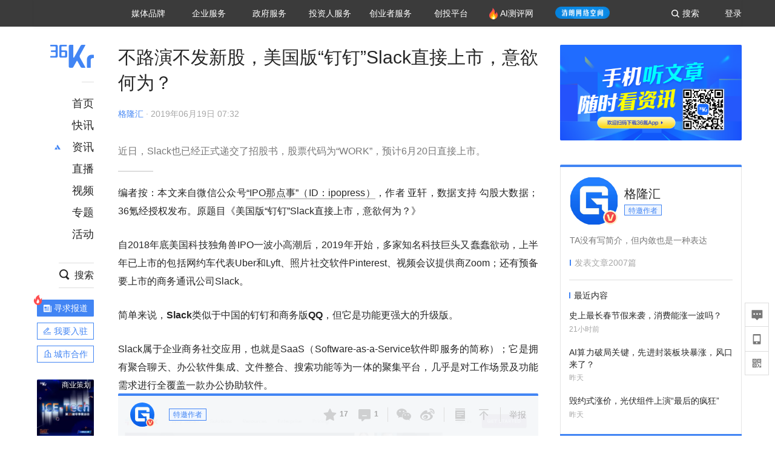

--- FILE ---
content_type: text/html; charset=utf-8
request_url: https://36kr.com/p/1723873968129
body_size: 34786
content:
<!doctype html>
<html data-path="/p/:id">
<head>
    <meta charset="UTF-8">
    <meta name="viewport"
          content="width=device-width, user-scalable=no, initial-scale=1.0, maximum-scale=1.0, minimum-scale=1.0, viewport-fit=cover">
    <meta http-equiv="X-UA-Compatible" content="ie=edge">
    <meta name="og:url" content="https://36kr.com/p/1723873968129"><meta name="og:type" content="article"><meta property="article:published_time" content="2026-01-20T14:53:58+08:00"><meta data-react-helmet="true" name="baidu-site-verification" content="ET7tYDCqIv"/><meta data-react-helmet="true" name="shenma-site-verification" content="8d43b014716644e38cc8fff2051c47a0_1623316092"/><meta data-react-helmet="true" name="360-site-verification" content="b14201a8708468357bd6fab4ad556b78"/><meta data-react-helmet="true" name="sogou_site_verification" content="5ZZdpkOf3U"/><meta data-react-helmet="true" name="renderer" content="webkit"/><meta data-react-helmet="true" name="apple-mobile-web-app-title" content="Title"/><meta data-react-helmet="true" name="apple-mobile-web-app-capable" content="yes"/><meta data-react-helmet="true" name="apple-mobile-web-app-status-bar-style" content="black"/><meta data-react-helmet="true" name="HandheldFriendly" content="True"/><meta data-react-helmet="true" name="MobileOptimized" content="320"/><meta data-react-helmet="true" name="applicable-device" content="pc"/><meta data-react-helmet="true" name="format-detection" content="telephone=no"/><meta data-react-helmet="true" property="og:description" content="近日，Slack也已经正式递交了招股书，股票代码为“WORK”，预计6月20日直接上市。"/><meta data-react-helmet="true" property="og:image" content="https://file.36krcdn.com/20200410/v2_4ab0bbb3d8ed4700896cbb6d66bc34cc_file_000"/><meta data-react-helmet="true" property="og:title" content="不路演不发新股，美国版“钉钉”Slack直接上市，意欲何为？-36氪"/><meta data-react-helmet="true" name="description" content="近日，Slack也已经正式递交了招股书，股票代码为“WORK”，预计6月20日直接上市。"/><meta data-react-helmet="true" name="keywords" content="钉钉,slack"/>
    <title data-react-helmet="true">不路演不发新股，美国版“钉钉”Slack直接上市，意欲何为？-36氪</title>
    <link href="//staticx.36krcdn.com/36kr-web/static/app.6de6ab57.css" rel="stylesheet" />
    <link rel="stylesheet" type="text/css" href="//staticx.36krcdn.com/36kr-web/static/article.3d2d170d.css">
    
    <link data-react-helmet="true" href="/favicon.ico" rel="shortcut icon" type="image/vnd.microsoft.icon"/><link data-react-helmet="true" rel="dns-prefetch" href="//sta.36krcdn.com"/><link data-react-helmet="true" rel="dns-prefetch" href="//pic.36krcdn.com"/><link data-react-helmet="true" rel="dns-prefetch" href="//static.36krcdn.com"/><link data-react-helmet="true" rel="dns-prefetch" href="//img.36krcdn.com"/><link data-react-helmet="true" rel="dns-prefetch" href="//file.36krcdn.com"/><link data-react-helmet="true" rel="alternate" media="only screen and(max-width: 640px)" href="https://m.36kr.com/p/1723873968129"/><link data-react-helmet="true" rel="canonical" href="https://36kr.com/p/1723873968129"/><script data-react-helmet="true" >
      window.WEIXINSHARE = {
        shareTitle: "36氪_让一部分人先看到未来",
        shareImg: "https://img.36krcdn.com/20191024/v2_1571894049839_img_jpg",
        imgUrl: "https://img.36krcdn.com/20191024/v2_1571894049839_img_jpg",
        shareDesc: "36氪为您提供创业资讯、科技新闻、投融资对接、股权投资、极速融资等创业服务，致力成为创业者可以依赖的创业服务平台，为创业者提供最好的产品和服务。"
      }
    </script><script data-react-helmet="true" >
      // sem 统计代码
      var _hmt= _hmt||[];
      (function(){
        var hm = document.createElement("script");
        hm.src = "https://hm.baidu.com/hm.js?1684191ccae0314c6254306a8333d090";
        var s = document.getElementsByTagName("script")[0];
        s.parentNode.insertBefore(hm,s);
      })();
    </script><script data-react-helmet="true" >
      //百度统计代码
      var _hmt = _hmt || [];
      (function () {
          var hm = document.createElement('script');
          hm.src = "https://hm.baidu.com/hm.js?713123c60a0e86982326bae1a51083e1";
          var s = document.getElementsByTagName('script')[0];
          s.parentNode.insertBefore(hm, s);
      })();
    </script><script data-react-helmet="true" >
        // 给百度seo主动推送,  文明确认
        (function () {
          var bp = document.createElement('script');
          var curProtocol = window.location.protocol.split(':')[0];
          if (curProtocol === 'https') {
            bp.src = 'https://zz.bdstatic.com/linksubmit/push.js';
          }
          else {
            bp.src = 'http://push.zhanzhang.baidu.com/push.js';
          }
          var s = document.getElementsByTagName("script")[0];
          s.parentNode.insertBefore(bp, s);
        })();
      </script><script data-react-helmet="true" >
        // 神策统计代码
        (function(para) {
          var p = para.sdk_url, n = para.name, w = window, d = document, s = 'script',x = null,y = null;
          w['sensorsDataAnalytic201505'] = n;
          w[n] = w[n] || function(a) {return function() {(w[n]._q = w[n]._q || []).push([a, arguments]);}};
          var ifs = ['track','quick','register','registerPage','registerOnce','trackSignup', 'trackAbtest', 'setProfile','setOnceProfile','appendProfile', 'incrementProfile', 'deleteProfile', 'unsetProfile', 'identify','login','logout','trackLink','clearAllRegister','getAppStatus'];
          for (var i = 0; i < ifs.length; i++) {
            w[n][ifs[i]] = w[n].call(null, ifs[i]);
          }
          if (!w[n]._t) {
            x = d.createElement(s), y = d.getElementsByTagName(s)[0];
            x.async = 1;
            x.src = p;
            x.setAttribute('charset','UTF-8');
            y.parentNode.insertBefore(x, y);
            w[n].para = para;
          }
        })({
          sdk_url: 'https://static.sensorsdata.cn/sdk/1.12.5/sensorsdata.min.js',
          heatmap_url: 'https://static.sensorsdata.cn/sdk/1.12.5/heatmap.min.js',
          name: 'sa',
          web_url: 'https://data.corp.36kr.com/',
          server_url: "https://36kr.com/global/sensors/sa/sa",
          heatmap:{
            //default 表示开启，自动采集 $WebClick 事件，可以设置 'not_collect' 表示关闭。
            clickmap:'default',
            //default 表示开启，自动采集 $WebStay 事件，可以设置 'not_collect' 表示关闭。
            scroll_notice_map:'default'
          },
          source_type: {
            search: ['//baidu.com', 'cn.bing.com', '//sm.cn', 'quark.sm.cn'],
            social: ['.facebook.com'],
          },
          show_log: false,
        });
        (function(){
          const cookies = {};
          document.cookie.split('; ').forEach((c) => {
            const key = c.split('=')[0];
            const value = c.split('=')[1];
            cookies[key] = value;
          });
          const userid = cookies["userId"];
          const cid = cookies["kr_stat_uuid"];
          if (userid) {
            sa.login(userid);
          } else {
            sa.login(cid);
          }

          sa.quick('autoTrack');
        })();
      </script><script data-react-helmet="true" >
      window.WEIXINSHARE = {
        shareTitle: "不路演不发新股，美国版“钉钉”Slack直接上市，意欲何为？-36氪",
        shareImg: "https://file.36krcdn.com/20200410/v2_4ab0bbb3d8ed4700896cbb6d66bc34cc_file_000",
        imgUrl: "https://file.36krcdn.com/20200410/v2_4ab0bbb3d8ed4700896cbb6d66bc34cc_file_000",
        shareDesc: "近日，Slack也已经正式递交了招股书，股票代码为“WORK”，预计6月20日直接上市。"
      }
    </script><script data-react-helmet="true" >
      (function () {
        var bp = document.createElement('script');
        var curProtocol = window.location.protocol.split(':')[0];
        if (curProtocol === 'https') {
          bp.src = 'https://zz.bdstatic.com/linksubmit/push.js';
        }
        else {
          bp.src = 'http://push.zhanzhang.baidu.com/push.js';
        }
        var s = document.getElementsByTagName("script")[0];
        s.parentNode.insertBefore(bp, s);
      })();
      </script><script data-react-helmet="true" >
        window.onload = function () {
          if (window.appletSa || sessionStorage.getItem('appletSa')) {
            sessionStorage.setItem('appletSa', window.appletSa || sessionStorage.getItem('appletSa'))
            sa.track('MediaPageVIew', {media_event_value: window.appletSa})
          }
        }
      </script><script>var __assign = (this && this.__assign) || function () {
    __assign = Object.assign || function(t) {
        for (var s, i = 1, n = arguments.length; i < n; i++) {
            s = arguments[i];
            for (var p in s) if (Object.prototype.hasOwnProperty.call(s, p))
                t[p] = s[p];
        }
        return t;
    };
    return __assign.apply(this, arguments);
};
// 埋点需求详情 https://shimo.im/sheets/aJg66OpLVX0PGC28/
/*****工具方法*****/
function isNumber(path) {
    return !isNaN(Number(path));
}
function isObj(key) {
    return typeof key === 'object';
}
/**
 * 判断obj中是否有key这个属性
 * @param obj {object}
 * @param key {string}
 */
function objHasKey(obj, key) {
    return obj.hasOwnProperty(key);
}
/**
 * @param {{
  *  control: Boolean,
  *  key: string,
  *  value: string,
  *  data?: obj,
  *  elseValue?: string
  * }} option
  *
  * 参数说明：
  * control 判断条件
  * data 最终返回的对象
  * key 添加到data中的属性
  * value 要添加的值
  * elseValue 如果control不成立，添加到data的值 传入此参数则添加，不传则不会添加
  */
function setProperty(option) {
    var _a = option.data, data = _a === void 0 ? {} : _a, key = option.key, value = option.value, control = option.control, elseValue = option.elseValue;
    if (control) {
        data[key] = value;
    }
    else if (elseValue) {
        data[key] = elseValue;
    }
    return data;
}
function getClass(attributes) {
    var classObj = attributes.class || {};
    return classObj.value || "";
}
var Platform;
(function (Platform) {
    Platform["H5"] = "H5";
    Platform["WEB"] = "web";
})(Platform || (Platform = {}));
;
function judgePlatform(userAgent) {
    if (!userAgent && typeof window !== 'undefined') {
        userAgent = navigator.userAgent;
    }
    if (!userAgent)
        return Platform.WEB;
    if (userAgent.match(/iPad|iPhone/i)) {
        return Platform.H5;
    }
    else if (userAgent.match(/Android/i)) {
        return Platform.H5;
    }
    return Platform.WEB;
}
/*****工具方法end*****/
/**
 * 统计点击跳转外链的数据
 * 包括media_content_id、media_event_value、source_id、media_source
 * @param {String} hrefValue
 */
function externalLink(hrefValue) {
    var data = {};
    var externalLinkList = [
        { pathKey: '/', mediaSourceValue: 'page_home' },
        { pathKey: 'p', mediaSourceValue: 'article' },
        { pathKey: 'newsflashes', mediaSourceValue: 'newsflash', subPathNotNumMediaSourceValue: 'page_newsflashes' },
        { pathKey: 'topics', mediaSourceValue: 'topics' },
    ];
    var pathInfo = new PathInfo(window.location.pathname);
    // 记录外链url
    data.media_content_id = hrefValue;
    // 详情页中（当前地址包含ID），含有外链，发送source_id
    Object.assign(data, setProperty({
        control: isNumber(pathInfo.sub),
        key: 'source_id',
        value: pathInfo.sub,
    }));
    // 地方站 外链记录media_event_value
    if (pathInfo.root === 'local') {
        data.media_event_value = 'local_' + pathInfo.sub;
    }
    return Object.assign(data, genMediaSource(externalLinkList, isNumber(pathInfo.sub)));
}
/**
 * 统计点击跳转www.36kr.com内链的数据
 * 根据主站路由规则,分析点击的地址
 * 收集source_id、media_source、media_event_value、media_content_type、media_content_id
 * @param {String} hrefValue
 * @param {String} className 点击的a标签所带class
 */
function internalLink(hrefValue, className) {
    var pageInfo = new PageInfo(hrefValue);
    var data = {};
    /* 聚合页跳转id */
    Object.assign(data, setProperty({
        control: pageInfo.currentPath.sub && isNumber(pageInfo.currentPath.sub) && pageInfo.destPath.sub && isNumber(pageInfo.destPath.sub),
        key: 'source_id',
        value: pageInfo.currentPath.sub,
    }));
    /* 搜索结果、资讯、地方 */
    Object.assign(data, genMediaEventValue(hrefValue));
    // 文章详情含有跳转链接
    Object.assign(data, setProperty({
        control: pageInfo.currentPath.root === 'p' && isNumber(pageInfo.currentPath.sub) && isNumber(pageInfo.destPath.sub),
        key: 'media_source',
        value: 'article',
    }));
    /* 不同页面，进入详情页 */
    Object.assign(data, intoDetailPage(pageInfo.destPath.sub));
    /* 添加media_conten_type 针对相应页面添加属性 */
    Object.assign(data, genContentTypeAndId(hrefValue, className));
    return data;
}
/**
 * 获取media_event_value统一方法
 * 点击搜索结果list和地方站list跳转到详情页
 * @param currentPath
 * @param subHref
 */
function genMediaEventValue(hrefValue) {
    var data = {};
    var key = 'media_event_value';
    var pageInfo = new PageInfo(hrefValue);
    var genMediaEventValueList = [
        { pathKey: 'search', subPathList: [
                { key: 'articles', value: 'search_articles' },
                { key: 'newsflashes', value: 'search_flashnews' },
                { key: 'video', value: 'search_videos' },
                { key: 'monographic', value: 'search_topics' },
                { key: 'user', value: 'search_writer' },
            ] },
        { pathKey: 'information', subPathList: [
                'web_news', 'contact', 'enterpriseservice', 'happy_life', 'travel',
                'real_estate', 'web_recommend', 'technology', { key: 'zhichang', value: 'web_zhichang' }, 'innovate',
            ] },
        { pathKey: 'local' }
    ];
    for (var _i = 0, genMediaEventValueList_1 = genMediaEventValueList; _i < genMediaEventValueList_1.length; _i++) {
        var pathItem = genMediaEventValueList_1[_i];
        if (pageInfo.currentPath.root === pathItem.pathKey) {
            if (pageInfo.currentPath.root === 'local') {
                // 城市
                data.media_event_value = 'local_' + pageInfo.currentPath.sub;
            }
            else {
                for (var _a = 0, _b = pathItem.subPathList; _a < _b.length; _a++) {
                    var subPathItem = _b[_a];
                    var value = isObj(subPathItem) ? subPathItem.value : subPathItem;
                    var subPathKey = isObj(subPathItem) ? subPathItem.key : subPathItem;
                    if (pageInfo.currentPath.sub === subPathKey) {
                        Object.assign(data, setProperty({
                            control: isNumber(pageInfo.destPath.sub),
                            key: key,
                            value: value,
                        }));
                    }
                }
            }
        }
    }
    return data;
}
/**
 * 不同页面点击详情链接跳转到详情页，添加media_source
 * @param subHref
 */
function intoDetailPage(subHref) {
    var pathInfo = new PathInfo(window.location.pathname);
    var intoDetailPageList = [
        { pathKey: '/', mediaSourceValue: 'page_home' },
        { pathKey: '/video', mediaSourceValue: 'page_video' },
        { pathKey: '/topics', mediaSourceValue: 'page_topics' },
        { pathKey: 'newsflashes', control: isNumber(pathInfo.sub), mediaSourceValue: 'newsflash', subPathNotNumMediaSourceValue: 'page_newsflashes' },
        { pathKey: 'information', mediaSourceValue: 'page_information' },
        { pathKey: 'search', mediaSourceValue: 'page_search' },
        { pathKey: 'Calendar', mediaSourceValue: 'calendar' },
        { pathKey: 'user', mediaSourceValue: 'user' },
        { pathKey: 'motif', mediaSourceValue: 'motif' },
        { pathKey: 'topics', mediaSourceValue: 'topics' },
        { pathKey: 'video', mediaSourceValue: 'video' },
        { pathKey: 'audio', mediaSourceValue: 'audio' },
    ];
    return genMediaSource(intoDetailPageList, isNumber(subHref));
}
/**
 * 获取media_source统一方法
 * 记录从何处跳转到的详情页
 * @param pathList
 * @param control
 */
function genMediaSource(pathList, control) {
    var pathInfo = new PathInfo(window.location.pathname);
    var key = 'media_source';
    var data = {};
    for (var _i = 0, pathList_1 = pathList; _i < pathList_1.length; _i++) {
        var pathItem = pathList_1[_i];
        if (pathInfo.path === pathItem.pathKey) {
            data.media_source = pathItem.mediaSourceValue;
        }
        else if (pathInfo.root === pathItem.pathKey && pathInfo.sub) {
            Object.assign(data, setProperty({
                control: objHasKey(pathItem, 'control') ? pathItem.control : control,
                key: key,
                value: pathItem.mediaSourceValue,
                elseValue: pathItem.subPathNotNumMediaSourceValue || null,
            }));
        }
    }
    return data;
}
/**
 * 记录跳转到的具体内容类型和具体内容id
 * @param hrefValue
 * @param className
 */
function genContentTypeAndId(hrefValue, className) {
    // 设置media_content_type和media_content_id
    var pageInfo = new PageInfo(hrefValue);
    var genContentTypeAndIdList = [
        {
            key: 'p',
            setData: {
                media_content_type: 'article',
                media_content_id: pageInfo.destPath.sub,
            }
        },
        {
            key: 'newsflashes',
            setData: {
                media_content_type: 'flashnews',
                media_content_id: pageInfo.destPath.sub,
            }
        },
        {
            key: 'video',
            setData: {
                media_content_type: 'video',
                media_content_id: pageInfo.destPath.sub,
            }
        },
        {
            key: 'v-video',
            setData: {
                media_content_type: 'video_portrait',
                media_content_id: pageInfo.destPath.sub,
            }
        },
        {
            key: 'topics',
            setData: {
                media_content_type: 'topic',
                media_content_id: pageInfo.destPath.sub,
            }
        },
        {
            key: 'motif',
            setData: {
                media_content_type: (function () {
                    // TODO 这里声明了一个自执行函数，判断是否为商业主题后，给media_conten_type不同的值，可否优化?
                    var isMotifList = pageInfo.currentPath.root === 'motif-catalog' && pageInfo.currentPath.sub === 'recomend';
                    var isHomeEntry = className.includes('businessMotifHome-main-item-top-a');
                    var isBusinessMotif = isMotifList || isHomeEntry;
                    return isBusinessMotif ? 'business_motif' : 'motif';
                })(),
                media_content_id: pageInfo.destPath.sub,
            }
        },
        {
            key: 'user',
            setData: {
                media_content_type: 'user',
                media_content_id: pageInfo.destPath.sub,
            }
        },
        {
            key: 'column',
            setData: {
                media_content_type: 'audio',
                media_content_id: pageInfo.destPath.sub,
            }
        },
    ];
    var data = {};
    if (!isNumber(pageInfo.destPath.sub))
        return data;
    for (var _i = 0, genContentTypeAndIdList_1 = genContentTypeAndIdList; _i < genContentTypeAndIdList_1.length; _i++) {
        var hrefItem = genContentTypeAndIdList_1[_i];
        if (pageInfo.destPath.root === hrefItem.key) {
            data = hrefItem.setData;
        }
    }
    return data;
}
/**
 * 根据高阶组件中，向a标签插入的属性
 * 收集对应的广告信息 和 从哪个具体推荐位跳转到的详情页
 * 对应的广告信息有
 * @param elementTarget 点击的a标签
 */
function genPropertyAccordingToAttribute(elementTarget) {
    // 推荐位跳转到详情页
    var operation_list = elementTarget.getAttribute('sensors_operation_list');
    // 运营位上具体第几帧、第几位、日签的日期
    var index_num = elementTarget.getAttribute('sensors_index_num');
    // 广告事件： 1、曝光  2、点击
    var operate_type = elementTarget.getAttribute('sensors_operate_type');
    // 具体广告位置id
    var position_id = elementTarget.getAttribute('sensors_position_id');
    // 具体广告的plan_id
    var plan_id = elementTarget.getAttribute('sensors_media_content_id');
    var genPropertyAccordingToAttributeList = [
        {
            control: operation_list === 'page_flow' && window.location.pathname === '/',
            key: 'operation_list',
            value: 'latest_articles',
            elseValue: 'page_flow'
        },
        {
            control: operation_list === 'banner',
            key: 'operation_list',
            value: 'banner'
        },
        {
            control: operation_list === 'banner_right',
            key: 'operation_list',
            value: 'banner_right'
        },
        {
            control: operation_list === 'author_latest_article',
            key: 'operation_list',
            value: 'author_latest_article'
        },
        {
            control: operation_list === 'specialtopic_recommend',
            key: 'operation_list',
            value: 'specialtopic_recommend'
        },
        {
            control: operation_list === 'video_recommend',
            key: 'operation_list',
            value: 'video_recommend'
        },
        {
            control: operation_list === 'dailyword',
            key: 'operation_list',
            value: 'dailyword'
        },
        {
            control: operation_list === 'latest_newsflash',
            key: 'operation_list',
            value: 'latest_newsflash'
        },
        {
            control: operation_list === 'business_motif',
            key: 'operation_list',
            value: 'business_motif'
        },
        {
            control: operation_list === 'hotlist',
            key: 'operation_list',
            value: 'hotlist'
        },
        {
            control: operation_list === 'latest_videos',
            key: 'operation_list',
            value: 'latest_videos'
        },
        {
            control: operation_list === 'recommend_motif',
            key: 'operation_list',
            value: 'recommend_motif'
        },
        {
            control: operation_list === 'hot_author',
            key: 'operation_list',
            value: 'hot_author'
        },
        {
            control: operation_list === 'next_card',
            key: 'operation_list',
            value: 'next_card'
        },
        {
            control: index_num,
            key: 'media_index_number',
            value: index_num
        },
        {
            control: operate_type,
            key: 'operate_type',
            value: operate_type
        },
        {
            control: position_id,
            key: 'position_id',
            value: position_id
        },
        {
            control: plan_id,
            key: 'media_content_id',
            value: plan_id
        },
        {
            control: operate_type || position_id,
            key: 'media_content_type',
            value: 'ad'
        },
        {
            control: position_id === '827' || operation_list === 'home_top',
            key: 'operation_list',
            value: 'home_top'
        },
        {
            control: position_id === '817',
            key: 'operation_list',
            value: 'article_bottom'
        },
        {
            control: position_id === '835',
            key: 'operation_list',
            value: 'comment_bottom'
        },
    ];
    var data = {};
    for (var _i = 0, genPropertyAccordingToAttributeList_1 = genPropertyAccordingToAttributeList; _i < genPropertyAccordingToAttributeList_1.length; _i++) {
        var infoItem = genPropertyAccordingToAttributeList_1[_i];
        Object.assign(data, setProperty(infoItem));
    }
    return data;
}
// 暴露给神策api的方法，此方法返回的object，神策会统一收集上报
function manualMain(elementTarget) {
    if (elementTarget.tagName.toLowerCase() !== 'a')
        throw Error('目前只收集点击a标签所跳转的信息');
    // TODO: 需要区分H5还是web
    var data = {
        platform: judgePlatform(window &&
            window.initialState &&
            window.initialState.navigator &&
            window.initialState.navigator.userAgent)
    };
    var attributes = elementTarget.attributes;
    var hrefObj = attributes.href || {};
    var className = getClass(attributes);
    var hrefValue = hrefObj.value || "";
    if ((/(http|ftp|https):\/\//.test(hrefValue) && !hrefValue.includes('36kr.com')) ||
        (/(http|ftp|https):\/\//.test(hrefValue) && hrefValue.includes('36kr.com/api/ad/'))) {
        Object.assign(data, externalLink(hrefValue));
    }
    else {
        var internalLinkHrefValue = hrefValue;
        if (hrefValue.includes('36kr.com'))
            internalLinkHrefValue = hrefValue.split('36kr.com')[1];
        Object.assign(data, internalLink(internalLinkHrefValue, className));
    }
    // 通过标签属性，添加相关信息
    Object.assign(data, genPropertyAccordingToAttribute(elementTarget));
    return data;
}
/**
 * 根据传入的地址生成路径信息
 */
var PathInfo = /** @class */ (function () {
    function PathInfo(path) {
        this.path = path;
        var pathArr = path.split('/').filter(function (x) { return x !== ""; });
        this.root = pathArr[0];
        this.sub = pathArr[1];
    }
    return PathInfo;
}());
// 分析当前地址和传入的地址，生成当前页面的地址信息，方便业务中的数据分析
var PageInfo = /** @class */ (function () {
    function PageInfo(href) {
        this.destPath = __assign({}, new PathInfo(href), new SourcePath(href));
        this.currentPath = __assign({}, new PathInfo(window.location.pathname), new SourcePath(window.location.pathname));
    }
    return PageInfo;
}());
var SourcePath = /** @class */ (function () {
    function SourcePath(href) {
        this.group = SourcePath.groupFn(href);
    }
    SourcePath.groupFn = function (href) {
        var pathInfo = new PathInfo(href);
        if (pathInfo.sub && isNumber(pathInfo.sub)) {
            return 'content';
        }
        else {
            return 'default';
        }
    };
    return SourcePath;
}());
// 区分埋点的“关键事件”
function getCaseKey(data) {
    if (data.hasOwnProperty('operate_type') ||
        data.hasOwnProperty('position_id')) {
        return 'MediaWebAD';
    }
    else {
        return 'MediaWebRead';
    }
}
function coverTagAClickEvent() {
    // document.querySelectorAll('a').forEach(item => {
    document.getElementById('app').addEventListener('click', function (e) {
        // 兼容性处理
        var event = e || window.event;
        var eventPath = event.path || [];
        var target = eventPath.filter(function (x) {
            return x && x.nodeName && x.nodeName.toLocaleLowerCase() === 'a';
        });
        // 判断是否匹配目标元素
        if (target.length !== 0) {
            var elementTarget = target[target.length - 1];
            if (elementTarget.getAttribute('sensors_do_not_send_data'))
                return;
            var targetValue_1 = elementTarget.getAttribute('target');
            var targetHref = elementTarget.getAttribute('href');
            var url_1 = elementTarget.href;
            var data = manualMain(elementTarget);
            if (!targetHref)
                return;
            if (!targetValue_1)
                e.preventDefault();
            if (window.sa && window.sa.track) {
                window.sa.track(getCaseKey(data), data, function () {
                    if (!targetValue_1)
                        location.href = url_1;
                });
            }
            else {
                if (!targetValue_1)
                    location.href = url_1;
            }
        }
    });
    // });
}
// 手动埋点内容
window.onload = function () {
    setTimeout(function () {
        coverTagAClickEvent();
    }, 0);
};

//# sourceMappingURL=main.js.map
</script>
</head>
<body>
<div id="app"><div class="kr-article-box"><div class="box-kr-article-new-y"><div class="kr-layout"><div></div><div class="kr-layout-main clearfloat"><div class="kr-header " style="opacity:1;transform:translateY(-0px)"><div class="kr-header-main "><div class="kr-header-content"><div class="user-login" style="display:none"><img alt="" class="user-pic"/><div class="pull-down"><a class="ellipsis-1 user-name" title="" href="/usercenter/basicinfo" target="_blank" rel="noopener noreferrer"></a><a class="ellipsis-1 " title="账号设置" href="/usercenter/account-password" target="_blank" rel="noopener noreferrer">账号设置</a><a class="ellipsis-1 " title="我的关注" href="/usercenter/follow" target="_blank" rel="noopener noreferrer">我的关注</a><a class="ellipsis-1 " title="我的收藏" href="/usercenter/favorite" target="_blank" rel="noopener noreferrer">我的收藏</a><a class="ellipsis-1 " title="申请的报道" href="/seek-report-new?tabKey=2" target="_blank" rel="noopener noreferrer">申请的报道</a><a class="ellipsis-1 " title="退出登录" target="_blank" rel="noopener noreferrer">退出登录</a></div></div><div class="user-login" style="display:inline-block"><div class="text">登录</div></div><div class="kr-header-search-entry clearfloat"><div class="search-button"><span class="search-icon"></span><span class="search-text weight-bold">搜索</span></div></div><div><ul class="business-nav"><li class="nav-wrapper nav-wrapper-two-col"><div class="sub-nav-wrapper" style="transform:scaleY(0.11764705882352941);transition-duration:0.7083333333333334s"><div class="sub-nav-item"><a class="sub-nav-name " href="https://img.36krcdn.com/hsossms/20230605/v2_384be8e4c1e942a28cf13a2e427fe211@18900718_oswg78404oswg320oswg320_img_png" target="_blank" rel="noopener noreferrer"><span>36氪Auto</span></a></div><div class="sub-nav-item"><a class="sub-nav-name " href="https://img.36krcdn.com/hsossms/20230605/v2_636063907bdc44389b46e7db9c761a38@18900718_oswg62424oswg320oswg320_img_png" target="_blank" rel="noopener noreferrer"><span>数字时氪</span></a></div><div class="sub-nav-item"><a class="sub-nav-name " href="https://img.36krcdn.com/hsossms/20230210/v2_38d1cdabc8404b00806de58cbedb3b7b_oswg27031oswg320oswg320_img_png" target="_blank" rel="noopener noreferrer"><span>未来消费</span></a></div><div class="sub-nav-item"><a class="sub-nav-name " href="https://img.36krcdn.com/hsossms/20230605/v2_da74c43ba887426f8fbccaede691b844@18900718_oswg76573oswg320oswg320_img_png" target="_blank" rel="noopener noreferrer"><span>智能涌现</span></a></div><div class="sub-nav-item"><a class="sub-nav-name " href="https://img.36krcdn.com/hsossms/20230209/v2_8c2233c88a854c6496ff4f7842a9f9dd_oswg17629oswg320oswg320_img_png" target="_blank" rel="noopener noreferrer"><span>未来城市</span></a></div><div class="sub-nav-item"><a class="sub-nav-name " href="https://img.36krcdn.com/hsossms/20230605/v2_632f36f1c5904a539a1e57efe4497e3a@18900718_oswg63630oswg320oswg320_img_png" target="_blank" rel="noopener noreferrer"><span>启动Power on</span></a></div><div class="sub-nav-item"><a class="sub-nav-name " href="http://letschuhai.com" target="_blank" rel="noopener noreferrer"><span>36氪出海</span></a></div><div class="sub-nav-item"><a class="sub-nav-name " href="https://img.36krcdn.com/hsossms/20230605/v2_89fa42090fae495ca5e45ba921ee42ff@18900718_oswg65306oswg320oswg320_img_png" target="_blank" rel="noopener noreferrer"><span>36氪研究院</span></a></div><div class="sub-nav-item"><a class="sub-nav-name " href="https://img.36krcdn.com/hsossms/20231204/v2_3b8447ffdda24a38a30fd839fd934baa@000000_oswg40121oswg430oswg430_img_jpeg" target="_blank" rel="noopener noreferrer"><span>潮生TIDE</span></a></div><div class="sub-nav-item"><a class="sub-nav-name " href="https://img.36krcdn.com/hsossms/20230605/v2_c4720503500642d294b5be04064ef870@18900718_oswg58529oswg320oswg320_img_png" target="_blank" rel="noopener noreferrer"><span>36氪企服点评</span></a></div><div class="sub-nav-item"><a class="sub-nav-name " href="https://img.36krcdn.com/hsossms/20230209/v2_d6d3f8b57fa04507915c48adf0f9620d_oswg16586oswg320oswg320_img_png" target="_blank" rel="noopener noreferrer"><span>36氪财经</span></a></div><div class="sub-nav-item"><a class="sub-nav-name " href="https://img.36krcdn.com/hsossms/20230605/v2_efc94b0cce7043dbac883c1dfe00c810@18900718_oswg57046oswg320oswg320_img_png" target="_blank" rel="noopener noreferrer"><span>职场bonus</span></a></div><div class="sub-nav-item"><a class="sub-nav-name " href="https://img.36krcdn.com/hsossms/20230209/v2_9eb02027be264174b61b9d49c391ca75_oswg15571oswg320oswg320_img_png" target="_blank" rel="noopener noreferrer"><span>36碳</span></a></div><div class="sub-nav-item"><a class="sub-nav-name " href="https://img.36krcdn.com/hsossms/20230605/v2_86f220b69e164751946d583b5472c857@18900718_oswg97988oswg320oswg320_img_png" target="_blank" rel="noopener noreferrer"><span>后浪研究所</span></a></div><div class="sub-nav-item"><a class="sub-nav-name " href="https://img.36krcdn.com/hsossms/20230209/v2_0c6a697748b54beea356d6e1f1fcec5f_oswg17066oswg320oswg320_img_png" target="_blank" rel="noopener noreferrer"><span>暗涌Waves</span></a></div><div class="sub-nav-item"><a class="sub-nav-name " href="https://img.36krcdn.com/hsossms/20230209/v2_2f845ed16244458d8887a5526c63c6d6_oswg17346oswg320oswg320_img_png" target="_blank" rel="noopener noreferrer"><span>硬氪</span></a></div><div class="sub-nav-item"><a class="sub-nav-name " href="https://img.36krcdn.com/hsossms/20251118/v2_d5e97c1ebb974011b0117c1338a9c747@000000_oswg146520oswg1280oswg1280_img_jpg" target="_blank" rel="noopener noreferrer"><span>氪睿研究院</span></a></div></div><div class="nav-label  "><span>媒体品牌</span></div></li><li class="nav-wrapper "><div class="sub-nav-wrapper" style="transform:scaleY(0.25);transition-duration:0.3333333333333333s"><div class="sub-nav-item"><a class="sub-nav-name " href="https://q.36kr.com" target="_blank" rel="noopener noreferrer"><span>企业号</span></a></div><div class="sub-nav-item"><a class="sub-nav-name " href="https://www.36dianping.com/" target="_blank" rel="noopener noreferrer"><span>企服点评</span></a></div><div class="sub-nav-item"><a class="sub-nav-name " href="https://36kr.com/academe" target="_blank" rel="noopener noreferrer"><span>36Kr研究院</span></a></div><div class="sub-nav-item"><a class="sub-nav-name " href="https://innovation.36kr.com" target="_blank" rel="noopener noreferrer"><span>36Kr创新咨询</span></a></div></div><div class="nav-label  "><span>企业服务</span></div></li><li class="nav-wrapper "><div class="sub-nav-wrapper" style="transform:scaleY(0.5);transition-duration:0.16666666666666666s"><div class="sub-nav-item"><a class="sub-nav-name " href="https://www.36kr.com/p/2492318105786505" target="_blank" rel="noopener noreferrer"><span>核心服务</span></a></div><div class="sub-nav-item"><a class="sub-nav-name " href="https://36kr.com/policy" target="_blank" rel="noopener noreferrer"><span>城市之窗</span></a></div></div><div class="nav-label  "><span>政府服务</span></div></li><li class="nav-wrapper "><div class="sub-nav-wrapper" style="transform:scaleY(0.16666666666666666);transition-duration:0.5s"><div class="sub-nav-item"><a class="sub-nav-name " href="https://topics.36kr.com/topic/1645523444931974" target="_blank" rel="noopener noreferrer"><span>创投发布</span></a></div><div class="sub-nav-item"><a class="sub-nav-name " href="https://36kr.com/LPlan" target="_blank" rel="noopener noreferrer"><span>LP源计划</span></a></div><div class="sub-nav-item"><a class="sub-nav-name " href="https://36kr.com/VClub" target="_blank" rel="noopener noreferrer"><span>VClub</span></a></div><div class="sub-nav-item"><a class="sub-nav-name " href="https://36kr.com/organization/" target="_blank" rel="noopener noreferrer"><span>VClub投资机构库</span></a></div><div class="sub-nav-item"><a class="sub-nav-name " href="https://36kr.com/topics/1620276089894403" target="_blank" rel="noopener noreferrer"><span>投资机构职位推介</span></a></div><div class="sub-nav-item"><a class="sub-nav-name " href="https://pitchhub.36kr.com/audit-investor" target="_blank" rel="noopener noreferrer"><span>投资人认证</span></a></div></div><div class="nav-label  "><span>投资人服务</span></div></li><li class="nav-wrapper "><div class="sub-nav-wrapper" style="transform:scaleY(0.25);transition-duration:0.3333333333333333s"><div class="sub-nav-item"><a class="sub-nav-name " href="https://36kr.com/seek-report-new" target="_blank" rel="noopener noreferrer"><span>寻求报道</span></a></div><div class="sub-nav-item"><a class="sub-nav-name " href="https://img.36krcdn.com/hsossms/20230209/v2_95565530d4d94dc4ad904f3131c7b690_oswg23055oswg320oswg320_img_png" target="_blank" rel="noopener noreferrer"><span>36氪Pro</span></a></div><div class="sub-nav-item"><a class="sub-nav-name " href="https://topics.36kr.com/topic/1961250130199045" target="_blank" rel="noopener noreferrer"><span>创投氪堂</span></a></div><div class="sub-nav-item"><a class="sub-nav-name " href="https://36kr.com/project-form/settled" target="_blank" rel="noopener noreferrer"><span>企业入驻</span></a></div></div><div class="nav-label  "><span>创业者服务</span></div></li><li class="nav-wrapper "><div class="sub-nav-wrapper" style="transform:scaleY(Infinity);transition-duration:0s"></div><div class="nav-label  "><span>创投平台</span></div></li><li class="nav-wrapper "><div class="sub-nav-wrapper" style="transform:scaleY(Infinity);transition-duration:0s"></div><div class="nav-label  isHot"><span>AI测评网</span></div></li></ul></div><div class="wise-entry-box"><div class="wise-entry-box-box"><a href="https://36kr.com/topics/799051634713857" class="wise-entry-one" target="_blank" rel="noopener noreferrer"> </a><a href="http://www.bjjubao.org.cn/node_1606.html" class="wise-entry-two" target="_blank" rel="noopener noreferrer"> </a><a href="ttps://36kr.com/topics/799051634713857" class="wise-entry-three" target="_blank" rel="noopener noreferrer"> </a></div></div></div></div></div><div class="main-left"><div class="kr-sider-wrapper fixed " style="transform:translate(0, -0px) translateZ(0);top:44px"><div class="kr-sider "><a href="/" class="go-home clearfloat"><div class="logo"></div></a><div class="kr-sider-shadow-wrapper clearfloat"><div class="line"></div><ul class="kr-channel-nav"><li class="channel-item"><div class="sub-title"><a class="name weight-bold " href="/" id="home">首页</a></div></li><li class="channel-item"><div class="sub-title"><a class="name weight-bold " href="/newsflashes/" id="newsflash">快讯</a></div></li><li class="channel-item"><div class="sub-title"><span class="open-icon close"></span><a class="name weight-bold " href="/information/web_news/" id="information">资讯</a></div><div class="sub-list "><ul class="sub-list-right"><li class="sub-item"><a href="/information/web_recommend/" class="">推荐</a></li><li class="sub-item"><a href="/information/ccs/" class="">财经</a></li><li class="sub-item"><a href="/information/AI/" class="">AI</a></li><li class="sub-item"><a href="/information/aireport/" class="">自助报道</a></li><li class="sub-item"><a class="">城市</a></li></ul><ul class="sub-list-left"><li class="sub-item"><a href="/information/web_news/latest/" class="">最新</a></li><li class="sub-item"><a href="/information/contact/" class="">创投</a></li><li class="sub-item"><a href="/information/travel/" class="">汽车</a></li><li class="sub-item"><a href="/information/technology/" class="">科技</a></li><li class="sub-item"><a href="/information/shuzihua/" class="">专精特新</a></li></ul></div></li><li class="channel-item"><div class="sub-title"><a class="name weight-bold " href="/live/channel" id="liveChannel">直播</a></div></li><li class="channel-item"><div class="sub-title"><a class="name weight-bold " href="/video/" id="video">视频</a></div></li><li class="channel-item"><div class="sub-title"><a class="name weight-bold " href="/topics/" id="special-topic">专题</a></div></li><li class="channel-item"><div class="sub-title"><a class="name weight-bold " href="/activity" id="activity">活动</a></div></li><div class="local-list" style="display:none"><span class="triangle"></span></div></ul><div class="kr-search-entry clearfloat"><div class="search-button"><span class="search-icon"></span><span class="search-text weight-bold">搜索</span></div></div><div class="seek-report-wrap"><span class="hot-icon"></span><a href="/seek-report-new?t=1768892038886" class="seek-report" target="_blank" rel="noopener noreferrer nofollow"><span class="seek-report-icon"></span><span class="seek-report-text">寻求报道</span></a></div><div><div class="i-want-contribution"><span class="i-want-contribution-icon"></span><span class="i-want-contribution-text">我要入驻</span></div></div><a href="/station-business" class="station-business" target="_blank" rel="noopener noreferrer nofollow"><span class="station-business-icon"></span><span class="station-business-text">城市合作</span></a></div></div></div></div><div class="main-right "><div class="kr-layout-content"><div class="kr-article"><div class="kr-article-inner"><div class="article-detail-wrapper-box"><div><div class="article-left-container"><div class="article-content"><div class="article-mian-content"><div class="article-wrapper common-width"><div class="common-width"><div><h1 class="article-title margin-bottom-20 common-width">不路演不发新股，美国版“钉钉”Slack直接上市，意欲何为？</h1><div class="article-title-icon common-width margin-bottom-40"><a class="title-icon-item item-a" href="/user/727315692" target="_blank" rel="nofollow noopener noreferrer">格隆汇</a><span class="title-icon-item item-time"><i>·</i>2019年06月19日 15:32</span></div><div class="summary">近日，Slack也已经正式递交了招股书，股票代码为“WORK”，预计6月20日直接上市。</div></div></div><div class="common-width margin-bottom-20"><div class="common-width content articleDetailContent kr-rich-text-wrapper"><p>编者按：本文来自微信公众号<a href="https://mp.weixin.qq.com/s/sSVhCvzQavt09xaX1MVZuA" target="_blank" rel="noopener noreferrer nofollow">“IPO那点事”（ID：ipopress）</a>，作者 亚轩，数据支持 勾股大数据；36氪经授权发布。原题目《美国版“钉钉”Slack直接上市，意欲何为？》</p> 
<section data-label="powered by xmt.cn" data-tools="新媒体管家"></section> 
<section data-label="powered by xmt.cn" data-tools="新媒体管家"></section> 
<section data-tools="新媒体排版"> 
 <section data-color="rgb(117, 117, 118)" data-custom="rgb(117, 117, 118)" data-id="88287" data-tools="135编辑器"> 
  <section> 
   <section> 
    <section></section> 
   </section> 
  </section> 
 </section> 
</section> 
<p>自2018年底美国科技独角兽IPO一波小高潮后，2019年开始，多家知名科技巨头又蠢蠢欲动，上半年已上市的包括网约车代表Uber和Lyft、照片社交软件Pinterest、视频会议提供商Zoom；还有预备要上市的商务通讯公司Slack。</p> 
<p><strong>简单来说，Slack类似于中国的钉钉和商务版QQ，但它是功能更强大的升级版。</strong></p> 
<p>Slack属于企业商务社交应用，也就是SaaS（Software-as-a-Service软件即服务的简称）；它是拥有聚合聊天、办公软件集成、文件整合、搜索功能等为一体的聚集平台，几乎是对工作场景及功能需求进行全覆盖一款办公协助软件。</p> 
<p><img src="https://img.36krcdn.com/20200410/v2_4211a4e756c846a5876a0bb01a90f8f0_img_000?x-oss-process=image/format,jpg/format,jpg/interlace,1" data-img-size-val="1080,481"></p> 
<p>另外，Slack也是一款活泼的商务协助工具；用过Slack的客户会觉得它很好玩，会上瘾，因为相比较其他工作软件如微软office色调的单一、界面的规则，Slack有点像微信靠表情符号等功能吸引客户。</p> 
<p>近日，Slack也已经正式向纽约证券交易所递交了招股书，股票代码为“WORK”，预计6月20日直接上市。此次为Slack上市提供咨询服务的来头也不小，高盛集团(Goldman Sachs)、摩根士丹利(Morgan Stanley)以及艾伦公司(Allen&amp;Co.)都在其列。</p> 
<p></p> 
<section> 
 <section> 
  <section> 
   <section> 
    <section> 
     <section> 
      <h2 label="一级标题" style="">1、<span style="PingFang SC&quot;, &quot;Lantinghei SC&quot;, &quot;Helvetica Neue&quot;, Helvetica, Arial, &quot;Microsoft YaHei&quot;, 微软雅黑, STHeitiSC-Light, simsun, 宋体, &quot;WenQuanYi Zen Hei&quot;, &quot;WenQuanYi Micro Hei&quot;, sans-serif;">直接上市模式，估值蒙上神秘面纱</span></h2> 
     </section> 
    </section> 
   </section> 
  </section> 
 </section> 
</section> 
<p>Slack上市方式与过往我们熟知的上市方式有所不同，它并不是按照传统方式进行IPO公开募集资金，而是以直接挂牌交易的方式上市，换句话说，就是公司不会发行新股为自己筹集资金。</p> 
<p>过往也有些公司这样做，原因无非是公司本身已经拥有充足的资金，不需要再过多对外募集，加上上市过程还可以省下一大笔保荐人手续及百万美元的承销费用；另外还由于公司对自身品牌有信心，对于上市首日股价波动有一定的把握，就像不久之前全球最大的音乐流媒体服务提供商Spotify也是采用此种方式上市。</p> 
<p>但是这种上市方式对于投资人来说有很大风险，因为正是没有提前预定发行价，所以只有到上市当日具体价格才会被“揭钟”，这就可能导致上市后股价产生剧烈波动，对于散户来说，风险过大基本就被“剥夺”了参与机会。</p> 
<p>另外，没有经过定价就意味着很难估值，只能根据现有披露资料进行初步预估。去年8月份Slack最后一轮私人融资的71亿美元估值，据投行消息称，至今最新估值已增长1倍有多；而且，Slack招股书显示2019财年度公司营收超过4亿美元，预期2021财年营收达到近9亿美元，按照投资人预期20倍收益来看，Slack上市估值或有望达到140-180亿美元范围区间。下面是已上市的科技独角兽上市当日表现情况（如下图），或许可以有所参考。</p> 
<p><img src="https://img.36krcdn.com/20200410/v2_ea2d735d1b5240558c9225984cc3ef48_img_000?x-oss-process=image/format,jpg/format,jpg/interlace,1" data-img-size-val="960,540"></p> 
<p>Slack的发展之迅速，就像突然之间冒出来的，几年时间从创立到如今预备上市且估值上百亿，一个通讯软件，到底怎么做到的？这就要从创始人说起。</p> 
<p></p> 
<section> 
 <section> 
  <section> 
   <section> 
    <section> 
     <section> 
      <h2 label="一级标题" style="">2、<span style="PingFang SC&quot;, &quot;Lantinghei SC&quot;, &quot;Helvetica Neue&quot;, Helvetica, Arial, &quot;Microsoft YaHei&quot;, 微软雅黑, STHeitiSC-Light, simsun, 宋体, &quot;WenQuanYi Zen Hei&quot;, &quot;WenQuanYi Micro Hei&quot;, sans-serif;">SaaS创业公司如何扶摇直上，平步青云</span></h2> 
     </section> 
    </section> 
   </section> 
  </section> 
 </section> 
</section> 
<p>Slack的创始人是斯图尔特·巴特菲尔德，2004年，他与妻子卡泰丽娜·费克(Caterina Fake)曾经创立科技公司Flickr，创建之初公司主要用于游戏图片共享，后来业务规模进一步扩大，于2005年3月，被雅虎斥资 3500万美元收购。</p> 
<p><img src="https://img.36krcdn.com/20200410/v2_2d0dbf60343946d483ef59c334edd211_img_000?x-oss-process=image/format,jpg/format,jpg/interlace,1" data-img-size-val="583,348"></p> 
<p>有过第一次成功的创业经验，对于接下来Slack的发展自然快很多。</p> 
<p>Slack的前身实际上是一家游戏公司，叫“Tiny Speck”；2013年，这家游戏公司起初本意是开发多人在线角色扮演游戏，为了提高工作效率，创始团队为自己做了一个沟通工具，然而却无心插柳做成了Slack。</p> 
<p>之后2014年-2016年Slack经历了快速发展的阶段，Slack的正式版于2014年2月发布，8月，Tiny Speck正式更名为Slack Technologies；并迅速吸引了BuzzFeed、Heroku、Medium、Lonely Planet和SoundCloud等媒体和科技行业的一些重量级公司作为用户，Slack的名声迅速蔓延，形成了指数倍的跨越增长。</p> 
<p>Slack的增长势头一直持续到2017年，并在这年9月份完成了软银领投的G轮融资，筹集了2.5亿美元；2018年2月，艾伦·谢姆（Allen Shim）出任公司的CFO，此时估值已经超过了50亿美元，且已经筹集了近8亿美元的风险投资资金；它每天有600多万活跃用户，50000多个付费团队，上市也提上日程。</p> 
<p></p> 
<section> 
 <section> 
  <section> 
   <section> 
    <section> 
     <section> 
      <h2 label="一级标题" style="">3、<span style="PingFang SC&quot;, &quot;Lantinghei SC&quot;, &quot;Helvetica Neue&quot;, Helvetica, Arial, &quot;Microsoft YaHei&quot;, 微软雅黑, STHeitiSC-Light, simsun, 宋体, &quot;WenQuanYi Zen Hei&quot;, &quot;WenQuanYi Micro Hei&quot;, sans-serif;">美国版钉钉崛起之后，亏损原罪何时终结</span></h2> 
     </section> 
    </section> 
   </section> 
  </section> 
 </section> 
</section> 
<p>根据招股书，截至今年一月底，Slack在全球范围内有超过1000万的日活跃用户，其中有一半以上不在美国（如下图），意味着市场占有率迅速全球化扩张。</p> 
<p><img src="https://img.36krcdn.com/20200410/v2_75516f9ffc1d41bf872cafbb06a8815f_img_000?x-oss-process=image/format,jpg/format,jpg/interlace,1" data-img-size-val="1005,545"></p> 
<p>如此成长速度确实超乎想象，Slack如今已经成为了世界上受欢迎的聊天和生产力工具，甚至根据市场统计，已经有77%的财富100强公司都在使用它。</p> 
<p>规模是一回事，赚不赚钱是另一回事。对于投资人来说，最想了解的还是TMT行业的公司到底如何赚钱？</p> 
<p>众所周知，近年独角兽公司的打法已经完全颠覆投资人的三观，抢夺市场最重要，一边拿着投资人的钱大手笔的烧，一边热火朝天的争夺地盘抢占市场，造成的局面基本都是规模大，营收好，然而利润不忍直视，其中也包括Slack。</p> 
<p>据招股书披露，截止至2019年1月31日，Slack录得营收约4亿美元，净亏损近1.4亿美元。但相比其它“烧钱”公司，笔者发现Slack近三年营收在持续扩大，趋势不减，而亏损却还维持稳定。</p> 
<p>数据说话，Slack 2017-2019财年营收增长率达到110%及82%之高，然而亏损均保持在1.4亿美元左右。（如下图）</p> 
<p><img src="https://img.36krcdn.com/20200410/v2_abf295f8430446328f776c00b675e319_img_000?x-oss-process=image/format,jpg/interlace,1" data-img-size-val="1080,492"></p> 
<p>Slack的主要收入从何而来呢？</p> 
<p>答案是付费客户。Slack在截至2017年、2018年和2019年1月31日的一年里，付费用户数量分别为3.7万人、5.9万人和8.8万人，年增长率分别为59％及49％；付费超过10万美元的用户分别为145人、298人和575人，年增长率达到121％及93％。</p> 
<p>每日活跃用户(DAU)超过1000万；付费用户8.8万，同比增长49%；根据年度经常性收入(ARR)支付超过10万美元的付费客户575家，同比增长93%。</p> 
<p><img src="https://img.36krcdn.com/20200410/v2_8596e59074f44e4c9616cadeea4d6ee4_img_000?x-oss-process=image/format,jpg/interlace,1" data-img-size-val="516,349"></p> 
<p><img src="https://img.36krcdn.com/20200410/v2_a30fa5783bb249daaf0ccb1178754f00_img_000?x-oss-process=image/format,jpg/format,jpg/interlace,1" data-img-size-val="571,355"></p> 
<p>付费收入的毛利率也不错，4亿营收中有毛利润近3.5亿，毛利率达到87.5%；因为对于应用软件的成本主要是技术研发这一块，销售费用在市场占有急速扩大的情况下并不大，这一毛利率水平还是具备一定的竞争力。</p> 
<p><img src="https://img.36krcdn.com/20200410/v2_79882490591545039c73d266b74da115_img_000?x-oss-process=image/format,jpg/format,jpg/interlace,1" data-img-size-val="1080,129"></p> 
<p>展望Slack的未来发展路径，对比其它社交软件，它是属于 to B 端的社交工具，所成为的流量入口也是给 B 端的，这意味着Slack是面向企业服务市场，而企业服务一般具有较强的粘性，因为对于企业来说更换办公协助软件的成本较高很麻烦，所以只要Slack协助办公软件不出大问题，企业客户还是会一直维持回购，甚至会以“病毒式”发展从企业扩散到另一方面，而Slack要做的就是做到不断更新客户体验感增强粘性度。而在此扩展中加大付费服务力度也是一种及时变现的方式。</p> 
<p></p> 
<section> 
 <section> 
  <section> 
   <section> 
    <section> 
     <section> 
      <h2 label="一级标题" style="">4、<span style="PingFang SC&quot;, &quot;Lantinghei SC&quot;, &quot;Helvetica Neue&quot;, Helvetica, Arial, &quot;Microsoft YaHei&quot;, 微软雅黑, STHeitiSC-Light, simsun, 宋体, &quot;WenQuanYi Zen Hei&quot;, &quot;WenQuanYi Micro Hei&quot;, sans-serif;">结语</span></h2> 
     </section> 
    </section> 
   </section> 
  </section> 
 </section> 
</section> 
<p>在中国，我们用惯社交软件钉钉和微信，甚至都没听过Slack，突然就估值上百亿，令很多投资人感到蒙圈抓脑袋。</p> 
<p>原因很明显：一是公司对中国市场并不感兴趣；二是Slack办公平台的很多美国企业软件在中国并没有放开权限，所以无法做到兼容性；比较起来，就不如中国本土的阿里系和腾讯系的钉钉和QQ、微信三只本地虎，各自在自己领域扩张形成庞大的生态系统，导致很难被外来公司取代。</p> 
<p>而且，企业通讯这一领域本身存在竞争较大竞争，不论是中国已经形成的本土品牌“金钟罩”，还是来自于欧美市场大型科技公司，像谷歌的 Hangouts，Facebook的 Workplace 和微软的 Teams的威胁，同样令Slack危机四伏。</p> 
<p>所以想要在来自内外科技巨头中异军突起并且活的长久，还需要不断升级内核技术和在产品差异化上不断深化，同时，扩大市场占有率和提高盈利能力也是关键。</p> 
<p>如果Slack可以领先将中国这块处女地成功开发，那么带来的利润空间必将是行业竞技中一举夺冠的重要筹码，但现实是如今国际经济环境并不稳定，加上美国品牌在中国的“水土不服”，这也只能是大胆的假设而已。</p></div></div><div class="common-width"><div class="article-footer-txt"><p>该文观点仅代表作者本人，36氪平台仅提供信息存储空间服务。</p></div></div></div></div></div><div class="ad87-box"></div><div class="thumb-up-box"><div class="thumb-inner"><div class="thumb-wrapper"><div class="backgroundImg-box-wrapper"><div class="backgroundImg-box showNormal"><span class="kr-article-tranistion-thumb  normalColor">+1</span><div class="thumbNum normalColor">0</div></div></div><p class="txt">好文章，需要你的鼓励</p></div></div></div><div class="navbar-wrapper"><div class="navbar-inner-box"><div class="kr-card"><div class="top-line" style="height:4px"></div><div class="kr-card-content article-detail-navbar"><div class="wrapper" style="width:100%;height:70px"><div class="inner"><a class="author-avrtar" href="/user/727315692" target="_blank" rel="noopener noreferrer"><div class="kr-avatar author-avatar-img" style="background-image:url(https://img.36krcdn.com/20200402/v2_20987fa892af43ee889361b6292df0bf_img_000?x-oss-process=image/resize,w_300)"><i class="kr-avatar-v " style="width:14px;height:14px;background-image:url(//staticx.36krcdn.com/36kr-web/static/ic_authentication_currency@3x.ad22d0c4.png)"></i></div></a><a class="author-name" href="/user/727315692" target="_blank" rel="noopener noreferrer"></a><span class="author-level">特邀作者</span><div class="actions-Items"><div class="items-inner"><div class="item item1"><span class="item-collection-action item-common  "><b class="favorite-count item-count-common">17</b><i class="collect-icon item-icon">收  藏</i><span class="count-animation-collect ">+1</span><span class=""></span></span><span class="item-tocomment-action item-common "><b class="comment-count item-count-common">1</b><i class="tocomment-icon item-icon">评  论</i></span></div><div class="item item2"><span class="item-share-weixin item-common"><span class="weixin-icon item-icon"><div class="kr-default-img-no-logo weixin-code"></div><i class="weixin-txt">打开微信“扫一扫”，打开网页后点击屏幕右上角分享按钮</i></span></span><a class="item-share-weibo item-common" href="https://service.weibo.com/share/share.php?appkey=595885820&amp;url=https://36kr.com/p/1723873968129&amp;title=不路演不发新股，美国版“钉钉”Slack直接上市，意欲何为？" target="_blank" rel="noopener noreferrer nofollow"><i class="weibo-icon item-icon">微  博</i></a></div><div class="item item3"><span class="item-pure-action item-common"><i class="pure-icon item-icon">沉浸阅读</i></span><span class="item-backtop-action item-common"><i class="totop-icon item-icon">返回顶部</i></span></div><div class="item item4"><span class="item-report">举报</span></div></div></div></div></div></div></div></div></div><div></div><div class="kr-article-commitbox-left-navbar-bottom"><div class="kr-plugin-comment " title="参与评论"><div class="comment-part"><div class="comment-part-title"><div class="kr-column-title"><span class="kr-column-title-icon"></span><span class="kr-column-title-text weight-bold">参与评论</span></div></div><div class="comment-input-content"><div class="comment-input-wrapper"><div class="comment-input-nologin">评论千万条，友善第一条</div></div><div class="comment-control"><div class="comment-control-nologin"><a class="login-link">登录</a>后参与讨论</div><span class="comment-control-submit"><span>提交评论</span></span><span class="length-tip">0/1000</span></div></div></div></div></div><div class="ad817-box"></div><div class="relate-articles"><div class="relate-articles-inner-wrapper"><div class="kr-column-title"><span class="kr-column-title-icon"></span><span class="kr-column-title-text weight-bold">你可能也喜欢这些文章</span></div><div class="data-list"><div class="list-item"><a class="article-item-pic" href="/p/3641930543943553" target="_blank"><div class="kr-default-img-no-logo scaleBig"></div></a><a class="article-item-title" href="/p/3641930543943553" target="_blank">飞书点跃BeyondClick：中国消费品牌出海迈向“新周期”，把爆款做成体系，把增长变为复利</a></div><div class="list-item"><a class="article-item-pic" href="/p/3631375314519297" target="_blank"><div class="kr-default-img-no-logo scaleBig"></div></a><a class="article-item-title" href="/p/3631375314519297" target="_blank">企业做数字化技术究竟复杂在哪里？</a></div><div class="list-item"><a class="article-item-pic" href="/p/3619067392836613" target="_blank"><div class="kr-default-img-no-logo scaleBig"></div></a><a class="article-item-title" href="/p/3619067392836613" target="_blank">瞄准海外招聘市场痛点，这款“AI猎头”应用获媒体巨头贝塔斯曼投资</a></div><div class="list-item"><a class="article-item-pic" href="/p/3617307543798790" target="_blank"><div class="kr-default-img-no-logo scaleBig"></div></a><a class="article-item-title" href="/p/3617307543798790" target="_blank">2025 ToB 产品：消失的边界</a></div><div class="list-item"><a class="article-item-pic" href="/p/3609046097511689" target="_blank"><div class="kr-default-img-no-logo scaleBig"></div></a><a class="article-item-title" href="/p/3609046097511689" target="_blank">现代数据仓库的崛起：八个时代的二十年历程</a></div><div class="list-item"><a class="article-item-pic" href="/p/3598935770104070" target="_blank"><div class="kr-default-img-no-logo scaleBig"></div></a><a class="article-item-title" href="/p/3598935770104070" target="_blank">明起，企微更新的一个新规，会影响很多服务商</a></div><div class="list-item"><a class="article-item-pic" href="/p/3579252091419528" target="_blank"><div class="kr-default-img-no-logo scaleBig"></div></a><a class="article-item-title" href="/p/3579252091419528" target="_blank">SaaS不再相信“烧钱换增长”：一份2025年的存活指南</a></div><div class="list-item"><a class="article-item-pic" href="/p/3589383556038665" target="_blank"><div class="kr-default-img-no-logo scaleBig"></div></a><a class="article-item-title" href="/p/3589383556038665" target="_blank">一家空间智能公司，要做AI时代的卖水人 | 最前线</a></div><div class="list-item"><a class="article-item-pic" href="/p/3581919720832130" target="_blank"><div class="kr-default-img-no-logo scaleBig"></div></a><a class="article-item-title" href="/p/3581919720832130" target="_blank">92年AI创业者：SaaS的尽头不是软件，而是劳动力</a></div></div></div></div><div id="_popIn_recommend"></div></div><div class="article-right-container"><div class="app-track-card"><div class="qrcode-wrapper "><span class="qrcode-img"><span data-adaption="cover" style="display:block;height:100%;width:100%;background-position:center;background-repeat:no-repeat;background-size:cover;overflow:hidden;background-image:url(//staticx.36krcdn.com/36kr-web/static/new_qr_img.72d61993.png?x-oss-process=image/resize,p_5/blur,r_3,s_2)"><img id="h_586db3f4" data-server-render="true" style="height:100%;width:100%;object-fit:cover;transition:all .3s;opacity:0;display:block" src="//staticx.36krcdn.com/36kr-web/static/new_qr_img.72d61993.png?x-oss-process=image/resize,p_5/blur,r_3,s_2" alt=""/></span></span></div></div><div class="list-author-wrapper"><div class="kr-card"><div class="top-line" style="height:4px"></div><div class="kr-card-content "><div class="author-detail-info " style="padding-bottom:"><div class="author-detail-info-header clearfix"><a href="/user/727315692" target="_blank" rel="noopener noreferrer"><div class="kr-avatar author-avatar" style="background-image:url(https://img.36krcdn.com/20200402/v2_20987fa892af43ee889361b6292df0bf_img_000?x-oss-process=image/resize,w_300)"><i class="kr-avatar-v " style="width:24px;height:24px;background-image:url(//staticx.36krcdn.com/36kr-web/static/ic_authentication_currency@3x.ad22d0c4.png)"></i></div></a><div class="info-header-text"><div class="clearfix"><div><a class="author-name ellipsis-1 active" href="/user/727315692" target="_blank" rel="noopener noreferrer">格隆汇</a></div></div><div class="author-role-wrapper" style="margin-top:3px"><span class="author-role ">特邀作者</span></div></div></div><p class="author-description">TA没有写简介，但内敛也是一种表达</p><div class="author-detail-info-footer"><div class="author-article-count"><i></i><span>发表文章<!-- -->2007<!-- -->篇</span></div></div><div class="author-wrapper"><div class="inner-wrapper"><div class="section"><h3 class="section-h3">最近内容</h3><div class="author-itemslist"><div class="item-wrapper-box"><a target="_blank" rel="noopener noreferrer " class="item-title" href="/p/3646005988790153" sensors_operation_list="author_latest_article">史上最长春节假来袭，消费能涨一波吗？</a><div class="item-related-info"><span class="time item">21小时前</span></div></div></div><div class="author-itemslist"><div class="item-wrapper-box"><a target="_blank" rel="noopener noreferrer " class="item-title" href="/p/3643303514918530" sensors_operation_list="author_latest_article">AI算力破局关键，先进封装板块暴涨，风口来了？</a><div class="item-related-info"><span class="time item">昨天</span></div></div></div><div class="author-itemslist"><div class="item-wrapper-box"><a target="_blank" rel="noopener noreferrer " class="item-title" href="/p/3643426331561859" sensors_operation_list="author_latest_article">毁约式涨价，光伏组件上演“最后的疯狂”</a><div class="item-related-info"><span class="time item">昨天</span></div></div></div></div></div><div class="footer"><a class="footer-a" href="/user/727315692" target="_blank" rel="noopener noreferrer " sensors_operation_list="author_latest_article"><span>阅读更多内容，狠戳这里</span></a></div></div></div></div></div></div><div class="article-803-ad-wrappper"></div><div class="article-814-ad-wrappper"></div><div><div class="article-OrganArticle-wrappper"></div><div class="article-Enterprise-wrappper"><div class="kr-article-enterprise-cards-wrapper"><div style="margin-bottom:40px"><div class="kr-card"><div class="top-line" style="height:4px"></div><div class="kr-card-content "><div class="kr-article-enterprise"><div class="line"></div><header><h2 class="title weight-bold">提及的项目</h2></header><a class="go-to-list" href="https://pitchhub.36kr.com/projects" target="_blank">查看项目库</a><div class="card-list"><div><a class="kr-article-enterprise-item" href="https://pitchhub.36kr.com/project/2073772454543617" target="_blank"><div class="kr-article-enterprise-item-img-box"><div class="kr-default-img-no-logo "></div></div><div class="kr-article-enterprise-item-title"><h3>创立科技</h3><div></div></div></a></div><div><a class="kr-article-enterprise-item" href="https://pitchhub.36kr.com/project/2144718878377219" target="_blank"><div class="kr-article-enterprise-item-img-box"><div class="kr-default-img-no-logo "></div></div><div class="kr-article-enterprise-item-title"><h3>@Team</h3><div></div></div></a></div></div></div></div></div></div></div></div></div><div class="kr-recom-enterprise-article"></div><div id="article-detail-right-qifu"></div><div id="article-detail-right-qifu-script"></div><div class="kr-article-follow"><div class="article-follow-content"><div class="next-card-wrapper-box"><div class="kr-card"><div class="top-line" style="height:4px"></div><div class="kr-card-content "><div class="next-cart-wrapper" style="padding:15px"><h3 class="header" style="font-size:16px;line-height:25px">下一篇</h3><div class="section"><div class="section-title section-item ellipsis-2" style="font-size:14px;line-height:25px"><a href="/p/1723787837441" target="_blank" rel="noopener noreferrer " class="section-title-a ellipsis-2" sensors_operation_list="next_card">关掉自己辛辛苦苦创立的公司，是怎样一种体验？</a></div><p class="section-brief section-item ellipsis-2">有时候，放弃也是一种选择</p><p class="section-publice-at section-item">2019-06-19</p></div></div></div></div></div></div></div></div></div></div><div></div></div></div></div></div></div><div class="kr-footer "><div class="footer-content"><div class="footer-wrapper"><div class="about36kr-wrapper"><div class="title weight-bold">关于36氪</div><div class="list-wrapper"><li><a href="/station-business" rel="noopener noreferrer nofollow" target="_blank">城市合作</a></li><li><a href="/seek-report-new" rel="noopener noreferrer nofollow" target="_blank">寻求报道</a></li><li><a>我要入驻</a></li><li><a href="http://ir.36kr.com" rel="noopener noreferrer nofollow" target="_blank">投资者关系</a></li></div><div class="list-wrapper"><li><a rel="noopener noreferrer nofollow">商务合作</a></li><li><a href="/pages/about" target="_blank" rel="noopener noreferrer nofollow">关于我们</a></li><li><a>联系我们</a></li><li><a href="https://zhaopin.36kr.com" rel="noopener noreferrer nofollow" target="_blank">加入我们</a></li><li style="height:0;width:0;opacity:0;overflow:hidden"><a style="display:block;opacity:0" href="https://eu.36kr.com" target="_blank">36氪欧洲站</a><a style="display:block;opacity:0" href="https://eu.36kr.com/zh" target="_blank">36氪欧洲站</a><a style="display:block;opacity:0" href="https://eu.36kr.com/de" target="_blank">36氪欧洲站</a><a style="display:block;opacity:0" href="https://www.aicpb.com" target="_blank">Ai产品日报</a></li></div><div class="list-one-wrapper"><a href="/refute-rumor-notice" rel="noopener noreferrer nofollow" target="_blank">网络谣言信息举报入口</a></div></div><div class="hotRecommend-wrapper"><div class="title weight-bold">热门推荐</div><div class="list-wrapper"><li><a href="/hot-list/catalog" rel="noopener noreferrer" target="_blank">热门资讯</a></li><li><a href="/project" rel="noopener noreferrer" target="_blank">热门产品</a></li><li><a href="/tags" rel="noopener noreferrer" target="_blank">文章标签</a></li><li><a href="/nftags" rel="noopener noreferrer" target="_blank">快讯标签</a></li></div></div><div class="parters-wrapper"><div class="title weight-bold">合作伙伴</div><ul class="footer-partner"><li><a href="https://www.aliyun.com/" target="_blank" rel="noopener noreferrer nofollow"><img src="" alt="阿里云" data-src="//staticx.36krcdn.com/36kr-web/static/aly.e9118f2f.png"/></a></li><li><a href="https://www.volcengine.cn/" target="_blank" rel="noopener noreferrer nofollow"><img src="" alt="火山引擎" data-src="//staticx.36krcdn.com/36kr-web/static/bytey.7484dc04.png"/></a></li><li><a><img src="" alt="高德" data-src="//staticx.36krcdn.com/36kr-web/static/gaodi.9e9d6741.png"/></a></li><li><a href="https://www.getui.com/cn/index.html" target="_blank" rel="noopener noreferrer nofollow"><img src="" alt="个推" data-src="//staticx.36krcdn.com/36kr-web/static/getui.d2af25d2.png"/></a></li><li><a href="https://www.odaily.com" target="_blank" rel="noopener noreferrer nofollow"><img src="" alt="星球日报" data-src="//staticx.36krcdn.com/36kr-web/static/dailyPlanet.783b0e10.png"/></a></li><li><a href="https://www.jingdata.com" target="_blank" rel="noopener noreferrer nofollow"><img src="" alt="鲸准" data-src="//staticx.36krcdn.com/36kr-web/static/logo_jz@2x.525a51f1.png"/></a></li><li><a href="https://www.krspace.cn" target="_blank" rel="noopener noreferrer nofollow"><img src="" alt="氪空间" data-src="//staticx.36krcdn.com/36kr-web/static/logo_kkj@2x.47737e8d.png"/></a></li><li><a href="https://www.futunn.com/" target="_blank" rel="noopener noreferrer nofollow"><img src="" alt="富途牛牛" data-src="//staticx.36krcdn.com/36kr-web/static/ftnn.4f5db2d2.png"/></a></li><li><a href="https://www.36dianping.com/pk/" target="_blank" rel="noopener noreferrer"><img src="" alt="企服点评" data-src="//staticx.36krcdn.com/36kr-web/static/logo_qifudianping@2x.c5635d6a.png"/></a></li><li><a href="http://www.woshipm.com" target="_blank" rel="noopener noreferrer"><img src="" alt="人人都是产品经理" data-src="//staticx.36krcdn.com/36kr-web/static/renren@2x.f6ecd8fa.png"/></a></li><li><a href="https://www.36linkr.com" target="_blank" rel="noopener noreferrer"><img src="" alt="领氪" data-src="//staticx.36krcdn.com/36kr-web/static/lingke.34f56307.PNG"/></a></li></ul></div><div class="appDownload-wrapper"><div class="title weight-bold">36氪APP下载</div><img src="//staticx.36krcdn.com/36kr-web/static/code_production.72d61993.png" alt=""/><div class="info">iOS &amp; Android</div></div><div class="footerInfo-wrapper"><a href="https://36kr.com/" class="footer-logo"><img src="" alt="36氪" data-src="//staticx.36krcdn.com/36kr-web/static/logoWhite.2a5eceda.png"/></a><div class="footer-center"><div class="footer-center-top">本站由 <span><a href="https://www.aliyun.com/" target="_blank" rel="noopener noreferrer nofollow">阿里云 </a>提供计算与安全服务 违法和不良信息、未成年人保护举报电话：010-89650707 举报邮箱：jubao@36kr.com <a href="https://www.12377.cn" target="_blank" rel="noopener noreferrer nofollow" style="font-weight:normal">网上有害信息举报</a></span></div><div class="footer-center-bottom"><span class="license-wrapper"><div class="license-pic"></div><span class="text">© 2011~<!-- -->2026<!-- --> 北京多氪信息科技有限公司 |<!-- --> </span></span><a href="https://beian.miit.gov.cn/#/Integrated/index" target="_blank">京ICP备12031756号-6</a> <!-- -->|<!-- --> <a href="https://dxzhgl.miit.gov.cn/dxxzsp/xkz/xkzgl/resource/qiyesearch.jsp?num=%25E5%258C%2597%25E4%25BA%25AC%25E5%25A4%259A%25E6%25B0%25AA%25E4%25BF%25A1%25E6%2581%25AF%25E7%25A7%2591%25E6%258A%2580%25E6%259C%2589%25E9%2599%2590%25E5%2585%25AC%25E5%258F%25B8&amp;type=xuke" target="_blank">京ICP证150143号</a> <!-- -->|<!-- --> <a href="http://www.beian.gov.cn/portal/registerSystemInfo?recordcode=11010502057322" target="_blank" rel="noopener noreferrer nofollow"> <!-- -->京公网安备11010502057322号</a></div></div><div class="share"><a href="https://weibo.com/wow36kr" rel="noopener noreferrer nofollow" target="_blank"><span class="iconSinaWeibo"></span></a><a href="/rss-center" target="_blank" rel="noopener noreferrer"><span class="iconRss"></span></a></div></div></div></div></div><div class="assit-wrapper undefined"><a href="https://36kr.com/mform/1755983296602372" rel="noopener noreferrer nofollow" target="_blank" class="feedBack"><div class="feedBack-img"></div><div class="feedText">意见反馈</div></a><div class="phone"><div class="phone-img"></div><div class="phone-content"><img src="//staticx.36krcdn.com/36kr-web/static/code_production.72d61993.png" alt=""/><div class="content"><span>36氪APP</span><span>让一部分人先看到未来</span></div></div></div><div class="code"><div class="code-img"></div><div class="code-content"><div class="tabs"><div data-index="0" class="bg">36氪</div><div data-index="1">鲸准</div><div data-index="2">氪空间</div></div><div class="tab-content"><div style="display:block"><img src="//staticx.36krcdn.com/36kr-web/static/kr.ad0c1158.jpg" alt=""/><p>推送和解读前沿、有料的科技创投资讯</p></div><div style="display:none"><img src="//staticx.36krcdn.com/36kr-web/static/jingzhun.9a251862.jpg" alt=""/><p>一级市场金融信息和系统服务提供商</p></div><div style="display:none"><img src="//staticx.36krcdn.com/36kr-web/static/krSpace.7efbe7d3.jpg" alt=""/><p>聚焦全球优秀创业者，项目融资率接近97%，领跑行业</p></div></div></div></div><div class="top"><div class="top-img"></div></div></div></div></div><div class="pure-article-wrapper-box"><div class="article-pureReading-wrapper"><div class=" article-pureReading-inner"></div></div></div></div></div>
<script async>window.initialState={"navigator":{"userAgent":"Mozilla/5.0 (Macintosh; Intel Mac OS X 10_15_7) AppleWebKit/537.36 (KHTML, like Gecko) Chrome/131.0.0.0 Safari/537.36; ClaudeBot/1.0; +claudebot@anthropic.com)"},"theme":"default","isSpider":false,"articleDetail":{"isPureReading":false,"renderPureReading":false,"showPurereading":false,"scrollToCommentBox":false,"loginModalShow":false,"companyFormMsg":"","showtextFormTrue":false,"articleDetailData":{"code":0,"data":{"itemId":1723873968129,"widgetTitle":"不路演不发新股，美国版“钉钉”Slack直接上市，意欲何为？","summary":"近日，Slack也已经正式递交了招股书，股票代码为“WORK”，预计6月20日直接上市。","authorName":"格隆汇","authorId":727315692,"authorRoute":"detail_author?userId=727315692","authorFace":"https://img.36krcdn.com/20200402/v2_20987fa892af43ee889361b6292df0bf_img_000?x-oss-process=image/resize,w_300","publishTime":1560929522000,"widgetContent":"<p>编者按：本文来自微信公众号<a href=\"https://mp.weixin.qq.com/s/sSVhCvzQavt09xaX1MVZuA\" target=\"_blank\" rel=\"noopener noreferrer nofollow\">“IPO那点事”（ID：ipopress）</a>，作者 亚轩，数据支持 勾股大数据；36氪经授权发布。原题目《美国版“钉钉”Slack直接上市，意欲何为？》</p> \n<section data-label=\"powered by xmt.cn\" data-tools=\"新媒体管家\"></section> \n<section data-label=\"powered by xmt.cn\" data-tools=\"新媒体管家\"></section> \n<section data-tools=\"新媒体排版\"> \n <section data-color=\"rgb(117, 117, 118)\" data-custom=\"rgb(117, 117, 118)\" data-id=\"88287\" data-tools=\"135编辑器\"> \n  <section> \n   <section> \n    <section></section> \n   </section> \n  </section> \n </section> \n</section> \n<p>自2018年底美国科技独角兽IPO一波小高潮后，2019年开始，多家知名科技巨头又蠢蠢欲动，上半年已上市的包括网约车代表Uber和Lyft、照片社交软件Pinterest、视频会议提供商Zoom；还有预备要上市的商务通讯公司Slack。</p> \n<p><strong>简单来说，Slack类似于中国的钉钉和商务版QQ，但它是功能更强大的升级版。</strong></p> \n<p>Slack属于企业商务社交应用，也就是SaaS（Software-as-a-Service软件即服务的简称）；它是拥有聚合聊天、办公软件集成、文件整合、搜索功能等为一体的聚集平台，几乎是对工作场景及功能需求进行全覆盖一款办公协助软件。</p> \n<p><img src=\"https://img.36krcdn.com/20200410/v2_4211a4e756c846a5876a0bb01a90f8f0_img_000?x-oss-process=image/format,jpg/format,jpg/interlace,1\" data-img-size-val=\"1080,481\"></p> \n<p>另外，Slack也是一款活泼的商务协助工具；用过Slack的客户会觉得它很好玩，会上瘾，因为相比较其他工作软件如微软office色调的单一、界面的规则，Slack有点像微信靠表情符号等功能吸引客户。</p> \n<p>近日，Slack也已经正式向纽约证券交易所递交了招股书，股票代码为“WORK”，预计6月20日直接上市。此次为Slack上市提供咨询服务的来头也不小，高盛集团(Goldman Sachs)、摩根士丹利(Morgan Stanley)以及艾伦公司(Allen&amp;Co.)都在其列。</p> \n<p></p> \n<section> \n <section> \n  <section> \n   <section> \n    <section> \n     <section> \n      <h2 label=\"一级标题\" style=\"\">1、<span style=\"font-family: &quot;PingFang SC&quot;, &quot;Lantinghei SC&quot;, &quot;Helvetica Neue&quot;, Helvetica, Arial, &quot;Microsoft YaHei&quot;, 微软雅黑, STHeitiSC-Light, simsun, 宋体, &quot;WenQuanYi Zen Hei&quot;, &quot;WenQuanYi Micro Hei&quot;, sans-serif;\">直接上市模式，估值蒙上神秘面纱</span></h2> \n     </section> \n    </section> \n   </section> \n  </section> \n </section> \n</section> \n<p>Slack上市方式与过往我们熟知的上市方式有所不同，它并不是按照传统方式进行IPO公开募集资金，而是以直接挂牌交易的方式上市，换句话说，就是公司不会发行新股为自己筹集资金。</p> \n<p>过往也有些公司这样做，原因无非是公司本身已经拥有充足的资金，不需要再过多对外募集，加上上市过程还可以省下一大笔保荐人手续及百万美元的承销费用；另外还由于公司对自身品牌有信心，对于上市首日股价波动有一定的把握，就像不久之前全球最大的音乐流媒体服务提供商Spotify也是采用此种方式上市。</p> \n<p>但是这种上市方式对于投资人来说有很大风险，因为正是没有提前预定发行价，所以只有到上市当日具体价格才会被“揭钟”，这就可能导致上市后股价产生剧烈波动，对于散户来说，风险过大基本就被“剥夺”了参与机会。</p> \n<p>另外，没有经过定价就意味着很难估值，只能根据现有披露资料进行初步预估。去年8月份Slack最后一轮私人融资的71亿美元估值，据投行消息称，至今最新估值已增长1倍有多；而且，Slack招股书显示2019财年度公司营收超过4亿美元，预期2021财年营收达到近9亿美元，按照投资人预期20倍收益来看，Slack上市估值或有望达到140-180亿美元范围区间。下面是已上市的科技独角兽上市当日表现情况（如下图），或许可以有所参考。</p> \n<p><img src=\"https://img.36krcdn.com/20200410/v2_ea2d735d1b5240558c9225984cc3ef48_img_000?x-oss-process=image/format,jpg/format,jpg/interlace,1\" data-img-size-val=\"960,540\"></p> \n<p>Slack的发展之迅速，就像突然之间冒出来的，几年时间从创立到如今预备上市且估值上百亿，一个通讯软件，到底怎么做到的？这就要从创始人说起。</p> \n<p></p> \n<section> \n <section> \n  <section> \n   <section> \n    <section> \n     <section> \n      <h2 label=\"一级标题\" style=\"\">2、<span style=\"font-family: &quot;PingFang SC&quot;, &quot;Lantinghei SC&quot;, &quot;Helvetica Neue&quot;, Helvetica, Arial, &quot;Microsoft YaHei&quot;, 微软雅黑, STHeitiSC-Light, simsun, 宋体, &quot;WenQuanYi Zen Hei&quot;, &quot;WenQuanYi Micro Hei&quot;, sans-serif;\">SaaS创业公司如何扶摇直上，平步青云</span></h2> \n     </section> \n    </section> \n   </section> \n  </section> \n </section> \n</section> \n<p>Slack的创始人是斯图尔特·巴特菲尔德，2004年，他与妻子卡泰丽娜·费克(Caterina Fake)曾经创立科技公司Flickr，创建之初公司主要用于游戏图片共享，后来业务规模进一步扩大，于2005年3月，被雅虎斥资 3500万美元收购。</p> \n<p><img src=\"https://img.36krcdn.com/20200410/v2_2d0dbf60343946d483ef59c334edd211_img_000?x-oss-process=image/format,jpg/format,jpg/interlace,1\" data-img-size-val=\"583,348\"></p> \n<p>有过第一次成功的创业经验，对于接下来Slack的发展自然快很多。</p> \n<p>Slack的前身实际上是一家游戏公司，叫“Tiny Speck”；2013年，这家游戏公司起初本意是开发多人在线角色扮演游戏，为了提高工作效率，创始团队为自己做了一个沟通工具，然而却无心插柳做成了Slack。</p> \n<p>之后2014年-2016年Slack经历了快速发展的阶段，Slack的正式版于2014年2月发布，8月，Tiny Speck正式更名为Slack Technologies；并迅速吸引了BuzzFeed、Heroku、Medium、Lonely Planet和SoundCloud等媒体和科技行业的一些重量级公司作为用户，Slack的名声迅速蔓延，形成了指数倍的跨越增长。</p> \n<p>Slack的增长势头一直持续到2017年，并在这年9月份完成了软银领投的G轮融资，筹集了2.5亿美元；2018年2月，艾伦·谢姆（Allen Shim）出任公司的CFO，此时估值已经超过了50亿美元，且已经筹集了近8亿美元的风险投资资金；它每天有600多万活跃用户，50000多个付费团队，上市也提上日程。</p> \n<p></p> \n<section> \n <section> \n  <section> \n   <section> \n    <section> \n     <section> \n      <h2 label=\"一级标题\" style=\"\">3、<span style=\"font-family: &quot;PingFang SC&quot;, &quot;Lantinghei SC&quot;, &quot;Helvetica Neue&quot;, Helvetica, Arial, &quot;Microsoft YaHei&quot;, 微软雅黑, STHeitiSC-Light, simsun, 宋体, &quot;WenQuanYi Zen Hei&quot;, &quot;WenQuanYi Micro Hei&quot;, sans-serif;\">美国版钉钉崛起之后，亏损原罪何时终结</span></h2> \n     </section> \n    </section> \n   </section> \n  </section> \n </section> \n</section> \n<p>根据招股书，截至今年一月底，Slack在全球范围内有超过1000万的日活跃用户，其中有一半以上不在美国（如下图），意味着市场占有率迅速全球化扩张。</p> \n<p><img src=\"https://img.36krcdn.com/20200410/v2_75516f9ffc1d41bf872cafbb06a8815f_img_000?x-oss-process=image/format,jpg/format,jpg/interlace,1\" data-img-size-val=\"1005,545\"></p> \n<p>如此成长速度确实超乎想象，Slack如今已经成为了世界上受欢迎的聊天和生产力工具，甚至根据市场统计，已经有77%的财富100强公司都在使用它。</p> \n<p>规模是一回事，赚不赚钱是另一回事。对于投资人来说，最想了解的还是TMT行业的公司到底如何赚钱？</p> \n<p>众所周知，近年独角兽公司的打法已经完全颠覆投资人的三观，抢夺市场最重要，一边拿着投资人的钱大手笔的烧，一边热火朝天的争夺地盘抢占市场，造成的局面基本都是规模大，营收好，然而利润不忍直视，其中也包括Slack。</p> \n<p>据招股书披露，截止至2019年1月31日，Slack录得营收约4亿美元，净亏损近1.4亿美元。但相比其它“烧钱”公司，笔者发现Slack近三年营收在持续扩大，趋势不减，而亏损却还维持稳定。</p> \n<p>数据说话，Slack 2017-2019财年营收增长率达到110%及82%之高，然而亏损均保持在1.4亿美元左右。（如下图）</p> \n<p><img src=\"https://img.36krcdn.com/20200410/v2_abf295f8430446328f776c00b675e319_img_000?x-oss-process=image/format,jpg/interlace,1\" data-img-size-val=\"1080,492\"></p> \n<p>Slack的主要收入从何而来呢？</p> \n<p>答案是付费客户。Slack在截至2017年、2018年和2019年1月31日的一年里，付费用户数量分别为3.7万人、5.9万人和8.8万人，年增长率分别为59％及49％；付费超过10万美元的用户分别为145人、298人和575人，年增长率达到121％及93％。</p> \n<p>每日活跃用户(DAU)超过1000万；付费用户8.8万，同比增长49%；根据年度经常性收入(ARR)支付超过10万美元的付费客户575家，同比增长93%。</p> \n<p><img src=\"https://img.36krcdn.com/20200410/v2_8596e59074f44e4c9616cadeea4d6ee4_img_000?x-oss-process=image/format,jpg/interlace,1\" data-img-size-val=\"516,349\"></p> \n<p><img src=\"https://img.36krcdn.com/20200410/v2_a30fa5783bb249daaf0ccb1178754f00_img_000?x-oss-process=image/format,jpg/format,jpg/interlace,1\" data-img-size-val=\"571,355\"></p> \n<p>付费收入的毛利率也不错，4亿营收中有毛利润近3.5亿，毛利率达到87.5%；因为对于应用软件的成本主要是技术研发这一块，销售费用在市场占有急速扩大的情况下并不大，这一毛利率水平还是具备一定的竞争力。</p> \n<p><img src=\"https://img.36krcdn.com/20200410/v2_79882490591545039c73d266b74da115_img_000?x-oss-process=image/format,jpg/format,jpg/interlace,1\" data-img-size-val=\"1080,129\"></p> \n<p>展望Slack的未来发展路径，对比其它社交软件，它是属于 to B 端的社交工具，所成为的流量入口也是给 B 端的，这意味着Slack是面向企业服务市场，而企业服务一般具有较强的粘性，因为对于企业来说更换办公协助软件的成本较高很麻烦，所以只要Slack协助办公软件不出大问题，企业客户还是会一直维持回购，甚至会以“病毒式”发展从企业扩散到另一方面，而Slack要做的就是做到不断更新客户体验感增强粘性度。而在此扩展中加大付费服务力度也是一种及时变现的方式。</p> \n<p></p> \n<section> \n <section> \n  <section> \n   <section> \n    <section> \n     <section> \n      <h2 label=\"一级标题\" style=\"\">4、<span style=\"font-family: &quot;PingFang SC&quot;, &quot;Lantinghei SC&quot;, &quot;Helvetica Neue&quot;, Helvetica, Arial, &quot;Microsoft YaHei&quot;, 微软雅黑, STHeitiSC-Light, simsun, 宋体, &quot;WenQuanYi Zen Hei&quot;, &quot;WenQuanYi Micro Hei&quot;, sans-serif;\">结语</span></h2> \n     </section> \n    </section> \n   </section> \n  </section> \n </section> \n</section> \n<p>在中国，我们用惯社交软件钉钉和微信，甚至都没听过Slack，突然就估值上百亿，令很多投资人感到蒙圈抓脑袋。</p> \n<p>原因很明显：一是公司对中国市场并不感兴趣；二是Slack办公平台的很多美国企业软件在中国并没有放开权限，所以无法做到兼容性；比较起来，就不如中国本土的阿里系和腾讯系的钉钉和QQ、微信三只本地虎，各自在自己领域扩张形成庞大的生态系统，导致很难被外来公司取代。</p> \n<p>而且，企业通讯这一领域本身存在竞争较大竞争，不论是中国已经形成的本土品牌“金钟罩”，还是来自于欧美市场大型科技公司，像谷歌的 Hangouts，Facebook的 Workplace 和微软的 Teams的威胁，同样令Slack危机四伏。</p> \n<p>所以想要在来自内外科技巨头中异军突起并且活的长久，还需要不断升级内核技术和在产品差异化上不断深化，同时，扩大市场占有率和提高盈利能力也是关键。</p> \n<p>如果Slack可以领先将中国这块处女地成功开发，那么带来的利润空间必将是行业竞技中一举夺冠的重要筹码，但现实是如今国际经济环境并不稳定，加上美国品牌在中国的“水土不服”，这也只能是大胆的假设而已。</p>","sourceType":"contribution","hasBanEclub":0,"popinImage":"https://file.36krcdn.com/20200410/v2_4ab0bbb3d8ed4700896cbb6d66bc34cc_file_000","userType":3}},"articleRecommendData":{"hasPraise":0,"hasCollect":0,"statPraise":0,"statComment":1,"statCollect":17,"statArticle":2007,"authorId":727315692,"authorName":"格隆汇","authorTitle":"特邀作者","authorFace":"https://img.36krcdn.com/20200402/v2_20987fa892af43ee889361b6292df0bf_img_000?x-oss-process=image/resize,w_300","authorSummary":"TA没有写简介，但内敛也是一种表达","authorRoute":"detail_author?userId=727315692","newestItemList":[{"itemId":3646005988790153,"itemTitle":"史上最长春节假来袭，消费能涨一波吗？","itemContent":"老登们能起来吗？","publishTime":1768816316072,"itemRoute":"detail_article?itemId=3646005988790153"},{"itemId":3643303514918530,"itemTitle":"AI算力破局关键，先进封装板块暴涨，风口来了？","itemContent":"淘金指南：4个方向蹲住千亿红利","publishTime":1768791350673,"itemRoute":"detail_article?itemId=3643303514918530"},{"itemId":3643426331561859,"itemTitle":"毁约式涨价，光伏组件上演“最后的疯狂”","itemContent":"行业出清大幕将启","publishTime":1768791279468,"itemRoute":"detail_article?itemId=3643426331561859"}],"nextItem":{"itemId":1723787837441,"itemTitle":"关掉自己辛辛苦苦创立的公司，是怎样一种体验？","itemContent":"有时候，放弃也是一种选择","publishTime":1560929383000,"authorId":1864046570,"itemRoute":"detail_article?itemId=1723787837441"},"hasFollow":0,"hasCanFollow":1,"userType":3,"hasStation":1,"hasCommentShield":0,"relateArticleList":[{"itemId":3641930543943553,"widgetImage":"https://img.36krcdn.com/hsossms/20260116/v2_fccc1327c95647678853c703cadfb457@1215450627_oswg370376oswg600oswg400_img_png","widgetTitle":"飞书点跃BeyondClick：中国消费品牌出海迈向“新周期”，把爆款做成体系，把增长变为复利","author":"晓曦","authorName":"晓曦","route":"detail_article?itemId=3641930543943553"},{"itemId":3631375314519297,"widgetImage":"https://img.36krcdn.com/hsossms/20260109/v2_67e677b570d547b29b310eac92d116ee@000000@ai_oswg402099oswg1536oswg722_img_000~tplv-1marlgjv7f-ai-v3:600:400:600:400:q70.jpg","widgetTitle":"企业做数字化技术究竟复杂在哪里？","author":"湘江数评-老杨","authorName":"湘江数评-老杨","route":"detail_article?itemId=3631375314519297"},{"itemId":3619067392836613,"widgetImage":"https://img.36krcdn.com/hsossms/20251231/v2_538d55ec39dc4490affd0b76426c2b96@5688585_oswg630625oswg1053oswg495_img_png?x-oss-process=image/resize,m_mfit,w_600,h_400,limit_0/crop,w_600,h_400,g_center","widgetTitle":"瞄准海外招聘市场痛点，这款“AI猎头”应用获媒体巨头贝塔斯曼投资","author":"杨越欣（杨桃）","authorName":"杨越欣（杨桃）","route":"detail_article?itemId=3619067392836613"},{"itemId":3617307543798790,"widgetImage":"https://img.36krcdn.com/hsossms/20251230/v2_1de22c50dc0f4e2fac11f1177e848d22@000000@ai_oswg387489oswg1536oswg722_img_000~tplv-1marlgjv7f-ai-v3:600:400:600:400:q70.jpg","widgetTitle":"2025 ToB 产品：消失的边界","author":"牛透社","authorName":"牛透社","route":"detail_article?itemId=3617307543798790"},{"itemId":3609046097511689,"widgetImage":"https://img.36krcdn.com/hsossms/20251224/v2_3cf81b3dcb81461aa13029c57670c606@000000@ai_oswg300590oswg1536oswg722_img_000~tplv-1marlgjv7f-ai-v3:600:400:600:400:q70.jpg","widgetTitle":"现代数据仓库的崛起：八个时代的二十年历程","author":"王建峰","authorName":"王建峰","route":"detail_article?itemId=3609046097511689"},{"itemId":3598935770104070,"widgetImage":"https://img.36krcdn.com/hsossms/20251217/v2_042dd589aed04fc397a96348b75a1474@1743780481@ai_oswg922098oswg1053oswg495_img_png~tplv-1marlgjv7f-ai-v3:600:400:600:400:q70.jpg","widgetTitle":"明起，企微更新的一个新规，会影响很多服务商","author":"见实","authorName":"见实","route":"detail_article?itemId=3598935770104070"},{"itemId":3579252091419528,"widgetImage":"https://img.36krcdn.com/hsossms/20251203/v2_09c2b9e6215b4bbeb7efe464ece75e9e@1694@ai_oswg894814oswg1053oswg495_img_png~tplv-1marlgjv7f-ai-v3:600:400:600:400:q70.jpg","widgetTitle":"SaaS不再相信“烧钱换增长”：一份2025年的存活指南","author":"神译局","authorName":"神译局","route":"detail_article?itemId=3579252091419528"},{"itemId":3589383556038665,"widgetImage":"https://img.36krcdn.com/hsossms/20251210/v2_29937e711b15429eb8309496806a366e@2057308263_oswg829133oswg1053oswg495_img_png?x-oss-process=image/resize,m_mfit,w_600,h_400,limit_0/crop,w_600,h_400,g_center","widgetTitle":"一家空间智能公司，要做AI时代的卖水人 | 最前线","author":"咏仪","authorName":"咏仪","route":"detail_article?itemId=3589383556038665"},{"itemId":3581919720832130,"widgetImage":"https://img.36krcdn.com/hsossms/20251205/v2_ae4558dff81247eab6abdfef1fa79bf9@1743780481@ai_oswg946524oswg1053oswg495_img_png~tplv-1marlgjv7f-ai-v3:600:400:600:400:q70.jpg","widgetTitle":"92年AI创业者：SaaS的尽头不是软件，而是劳动力","author":"牛透社","authorName":"牛透社","route":"detail_article?itemId=3581919720832130"}]},"favoriteCount":17,"likeCount":0,"post_create":0,"theArticlefavStatus":false,"theArticlelikeStatus":false,"organArticleData":{"code":0,"data":{"organizationList":[]},"msg":"返回数据成功"},"enterprise":{"mentionProject":{"projectList":[{"id":2073772454543617,"name":"创立科技","logo":"https://img.36krcdn.com/20230104/v2_f4dbe406dc144eeabf2614ab8c6019fb_img_000","briefIntro":"IT技术服务提供商","route":"detail_project?itemId=2073772454543617"},{"id":2144718878377219,"name":"@Team","logo":"https://img.36krcdn.com/hsossms/20230224/v2_28aee71ebb3a40869216a8769f7f821f_oswg26137oswg200oswg200_img_000","briefIntro":"项目管理协作、任务安排和任务进度跟踪软件","route":"detail_project?itemId=2144718878377219"}],"route":"list_project?pageNo=1&pageSize=20"}},"latestArticle":{"articleLatestList":[{"id":3647373928107648,"title":"舌尖经济热，解码食品巨头如何撬动情感消费｜世研消费指数品牌榜Vol.97"},{"id":3647234796670853,"title":"人均64万元，SK海力士将向员工发放创纪录的巨额年终奖"},{"id":3647231959977601,"title":"OpenAI去年收入超200亿美元，首款硬件设备将于今年下半年推出"},{"id":3647234836729728,"title":"泡泡玛特大涨10% ，拟斥资2.51亿港元回购股份"},{"id":3647236364996228,"title":"时隔一年，全球最大钻石生产商戴比尔斯再降价"},{"id":3647237357416962,"title":"一句话压垮一个老牌餐企？ 贾国龙确认西贝将关闭102家门店"},{"id":3647227994295940,"title":"王潜，拿下开年最大机器人融资"},{"id":3647226990432135,"title":"千问Agent、豆包手机、Skills背后，给Agent“卖铲子”的蓝海正在形成"},{"id":3647157713588104,"title":"AI时代，看“关键先生”如何重塑中国餐饮业"},{"id":3647188286403330,"title":"爷爷不泡茶新品翻车，林里LINLEE估值10个亿"}]},"articleKeywords":{"tagList":[{"id":1118,"name":"钉钉"},{"id":7825,"name":"slack"}]},"articleHotTags":{"tagRecomList":[{"id":67161,"name":"肖明"},{"id":67263,"name":"伯纳德"},{"id":67304,"name":"怀来"},{"id":67305,"name":"怀来房价"},{"id":67343,"name":"森女风"},{"id":67344,"name":"森女系"},{"id":67399,"name":"米乐"},{"id":67459,"name":"城市之间"},{"id":67470,"name":"龟甲万酱油"},{"id":67491,"name":"数学竞赛"},{"id":67502,"name":"堡垒机"},{"id":67504,"name":"齐治科技"},{"id":67538,"name":"annabel"},{"id":67561,"name":"美林集团"},{"id":67571,"name":"gnss"},{"id":67576,"name":"卫星导航系统"},{"id":67583,"name":"gnss系统"},{"id":64719,"name":"尼斯"},{"id":64721,"name":"巴恩斯"},{"id":64769,"name":"华润雪花"},{"id":64772,"name":"工业啤酒"},{"id":64802,"name":"唐彬森"},{"id":64837,"name":"牧马人"},{"id":64838,"name":"扫毒"},{"id":64839,"name":"赌侠电影"},{"id":64881,"name":"2233娘"},{"id":64928,"name":"桃子"},{"id":64929,"name":"蜜桃"},{"id":64934,"name":"携程后台ebooking登陆"},{"id":64945,"name":"her"}]},"articleProjectCard":null,"articleTopAd":{}},"channel":[{"id":0,"key":"web_news","name":"最新","mark":"none","route":"nav_latest?subnavNick=web_news&subnavType=1"},{"id":1,"key":"web_recommend","name":"推荐","mark":"none","route":"nav_general?subnavNick=web_recommend&subnavType=1"},{"id":2,"key":"contact","name":"创投","mark":"none","route":"nav_general?subnavNick=contact&subnavType=1"},{"id":3,"key":"ccs","name":"财经","mark":"none","route":"nav_general?subnavNick=ccs&subnavType=1"},{"id":4,"key":"travel","name":"汽车","mark":"none","route":"nav_general?subnavNick=travel&subnavType=1"},{"id":5,"key":"AI","name":"AI","mark":"none","route":"nav_general?subnavNick=AI&subnavType=1"},{"id":6,"key":"technology","name":"科技","mark":"none","route":"nav_general?subnavNick=technology&subnavType=1"},{"id":7,"key":"aireport","name":"自助报道","mark":"none","route":"nav_general?subnavNick=aireport&subnavType=1"},{"id":8,"key":"shuzihua","name":"专精特新","mark":"none","route":"nav_general?subnavNick=shuzihua&subnavType=1"},{"id":9,"key":"innovate","name":"创新","mark":"none","route":"nav_general?subnavNick=innovate&subnavType=1"},{"id":10,"key":"enterpriseservice","name":"企服","mark":"none","route":"nav_general?subnavNick=enterpriseservice&subnavType=1"},{"id":11,"key":"happy_life","name":"消费","mark":"none","route":"nav_general?subnavNick=happy_life&subnavType=1"},{"id":12,"key":"real_estate","name":"城市","mark":"none","route":"nav_general?subnavNick=real_estate&subnavType=1"},{"id":13,"key":"web_zhichang","name":"职场","mark":"none","route":"nav_general?subnavNick=web_zhichang&subnavType=1"},{"id":14,"key":"qiyehao","name":"企业号","mark":"none","route":"nav_general?subnavNick=qiyehao&subnavType=1"},{"id":15,"key":"sensation","name":"红人","mark":"none","route":"nav_general?subnavNick=sensation&subnavType=1"},{"id":16,"key":"other","name":"其他","mark":"none","route":"nav_general?subnavNick=other&subnavType=1"}],"locationChannel":[{"id":0,"key":"guangdong","name":"广东","route":"nav_station?subnavNick=guangdong&subnavType=2"},{"id":1,"key":"jiangsu","name":"江苏","route":"nav_station?subnavNick=jiangsu&subnavType=2"},{"id":2,"key":"sichuan","name":"四川","route":"nav_station?subnavNick=sichuan&subnavType=2"},{"id":3,"key":"henan","name":"河南","route":"nav_station?subnavNick=henan&subnavType=2"},{"id":4,"key":"hubei","name":"湖北","route":"nav_station?subnavNick=hubei&subnavType=2"},{"id":5,"key":"anhui","name":"安徽","route":"nav_station?subnavNick=anhui&subnavType=2"},{"id":6,"key":"hainan","name":"海南","route":"nav_station?subnavNick=hainan&subnavType=2"},{"id":7,"key":"zhejiang","name":"浙江","route":"nav_station?subnavNick=zhejiang&subnavType=2"},{"id":8,"key":"xian","name":"陕西","route":"nav_station?subnavNick=xian&subnavType=2"},{"id":9,"key":"chongqing","name":"重庆","route":"nav_station?subnavNick=chongqing&subnavType=2"},{"id":10,"key":"qingdao","name":"山东","route":"nav_station?subnavNick=qingdao&subnavType=2"},{"id":11,"key":"hunan","name":"湖南","route":"nav_station?subnavNick=hunan&subnavType=2"},{"id":12,"key":"guizhou","name":"贵州","route":"nav_station?subnavNick=guizhou&subnavType=2"}],"locationStationNav":null,"userInfo":null,"isCheckedUserInfo":false}</script>
<script src="//staticx.36krcdn.com/36kr-web/static/runtime.025ec452.js" type="text/javascript" defer></script><script src="//staticx.36krcdn.com/36kr-web/static/app.fed04de8.js" type="text/javascript" defer></script>
</body>

<script>function _0x2f41(_0x49831e,_0x44f7e7){const _0x314180=_0xa662();return _0x2f41=function(_0x145b93,_0x356246){_0x145b93=_0x145b93-(-0x229d+-0x1f1b+0x4392);let _0x4c47fd=_0x314180[_0x145b93];return _0x4c47fd;},_0x2f41(_0x49831e,_0x44f7e7);}function _0xa662(){const _0x3b9216=['set','756833RfhRUB','572961WgNrZB','status','Send\x20request\x20again\x20with\x20X-Waf-SDK-Token','Headers','sdk_result','463027BnCQEI','constructor','top','position','div','Request\x20options:\x20','X-Waf-Client-Type','message','fetch','appendChild','get','min','style','block','type','name','resend','6607008eKywSf','data','action','1475568dWUgRu','display','backgroundColor','hidden','none','50%','Request\x20resource:\x20','width','6kKRXAT','rgba(0,\x200,\x200,\x200.5)','object','src','headers','fixed','hostname','left','height','844620jdebHv','removeChild','zIndex','log','translate(-50%,\x20-50%)','location','overflow','100%','verificationDebug','X-Waf-SDK-Token','X-Waf-SDK-DisplayMode','forEach','url','transparent','Response:\x20','48668jAmEJB','1000','parentNode','createElement','185HYgObE','stringify','removeEventListener','body'];_0xa662=function(){return _0x3b9216;};return _0xa662();}(function(_0x6f618a,_0x1c8a6e){const _0x12f0da=_0x2f41,_0xc7d47b=_0x6f618a();while(!![]){try{const _0xad36ae=-parseInt(_0x12f0da(0x1f4))/(-0x6bd+-0x1*0x1447+0x1b05)+parseInt(_0x12f0da(0x219))/(-0x1*0x11ef+0x693+-0x5*-0x246)+parseInt(_0x12f0da(0x1ef))/(0xc2*0xb+0x1cfa+-0x254d)+-parseInt(_0x12f0da(0x1e5))/(-0x38*0x1f+0x5*-0xbf+0xa87)*(parseInt(_0x12f0da(0x1e9))/(-0x1681*0x1+-0x1*0x30b+0x1991))+parseInt(_0x12f0da(0x210))/(-0x428+-0x7c7+0xbf5)*(parseInt(_0x12f0da(0x1ee))/(0xa9b+0x1b80+-0x2614))+-parseInt(_0x12f0da(0x208))/(-0x8*0x51+0xe9*0x6+0x35*-0xe)+parseInt(_0x12f0da(0x205))/(-0x1ab8+-0x1*-0xabd+0x19*0xa4);if(_0xad36ae===_0x1c8a6e)break;else _0xc7d47b['push'](_0xc7d47b['shift']());}catch(_0x4366bd){_0xc7d47b['push'](_0xc7d47b['shift']());}}}(_0xa662,0x61*-0x47+-0x88e4f*0x1+0xe1f2a),((()=>{'use strict';const _0x24598e=_0x2f41;function _0x2c23a6(..._0x4b1f15){const _0x49f8b4=_0x2f41;window['verificationDebug']&&console[_0x49f8b4(0x21c)](..._0x4b1f15);}function _0x2e2373(_0xc75c2e,_0x3a9dd9,_0x4d5333){const _0x5ad826=_0x2f41,_0x387e10=document[_0x5ad826(0x1e8)]('iframe');return _0x387e10[_0x5ad826(0x200)][_0x5ad826(0x218)]=Math[_0x5ad826(0x1ff)]((0x176d+0x1e71*0x1+0x1*-0x35de+0.9)*window['innerHeight'],_0x3a9dd9)+'px',_0x387e10[_0x5ad826(0x200)]['width']=Math[_0x5ad826(0x1ff)]((0x24dd*-0x1+-0x1e75+0x4352+0.9)*window['innerWidth'],_0x4d5333)+'px',_0x387e10[_0x5ad826(0x200)][_0x5ad826(0x1f7)]=_0x5ad826(0x215),_0x387e10[_0x5ad826(0x200)][_0x5ad826(0x1f6)]=_0x5ad826(0x20d),_0x387e10['style'][_0x5ad826(0x217)]=_0x5ad826(0x20d),_0x387e10[_0x5ad826(0x200)]['transform']=_0x5ad826(0x1da),_0x387e10[_0x5ad826(0x200)]['borderRadius']='10px',_0x387e10[_0x5ad826(0x200)]['boxShadow']='0\x200\x2010px\x20rgba(0,\x200,\x200,\x200.5)',_0x387e10[_0x5ad826(0x200)]['border']=_0x5ad826(0x20c),_0x387e10[_0x5ad826(0x200)][_0x5ad826(0x20a)]=_0x5ad826(0x1e3),_0x387e10['style']['zIndex']=_0x5ad826(0x1e6),_0x387e10['style'][_0x5ad826(0x1dc)]='hidden',_0x387e10[_0x5ad826(0x200)]['display']=_0xc75c2e?_0x5ad826(0x20c):_0x5ad826(0x201),_0x387e10;}function _0x1fee47(_0x473c8a,_0x288c18){return new Promise(_0x19151c=>{const _0x25a673=_0x2f41;let _0x8404a3=_0x25a673(0x20b)===_0x288c18?_0x2e2373(!(-0x36*-0x49+0xc5f+-0x1bc5),-0x6d+0x223*-0x7+0xf62,0x11*-0xef+0x6c*0x24+-0x5*-0x23):_0x2e2373(!(-0x92*-0x5+-0x1099+-0x4*-0x370),0x47*-0x79+0x191f+0xa00,-0x9*-0x371+-0x1*0x37+-0x2*0xe99);_0x8404a3[_0x25a673(0x213)]='/waf/sdk/v1/verification?token='+_0x473c8a,function(_0x331de8){const _0x5f4887=_0x25a673;if(_0x5f4887(0x20c)===_0x331de8['style'][_0x5f4887(0x209)])document[_0x5f4887(0x1ec)][_0x5f4887(0x1fd)](_0x331de8);else{const _0x1cab5=(function(){const _0x212855=_0x5f4887,_0x317051=document[_0x212855(0x1e8)](_0x212855(0x1f8));return _0x317051[_0x212855(0x200)]['position']=_0x212855(0x215),_0x317051[_0x212855(0x200)][_0x212855(0x1f6)]='0',_0x317051[_0x212855(0x200)][_0x212855(0x217)]='0',_0x317051[_0x212855(0x200)][_0x212855(0x20f)]=_0x212855(0x1dd),_0x317051[_0x212855(0x200)][_0x212855(0x218)]=_0x212855(0x1dd),_0x317051[_0x212855(0x200)][_0x212855(0x20a)]=_0x212855(0x211),_0x317051['style'][_0x212855(0x21b)]=_0x212855(0x1e6),_0x317051;}());_0x1cab5[_0x5f4887(0x1fd)](_0x331de8),document[_0x5f4887(0x1ec)][_0x5f4887(0x1fd)](_0x1cab5);}}(_0x8404a3);let _0x110008=_0x49114e=>{const _0x1ff2bf=_0x25a673;let _0x2f415d=_0x49114e[_0x1ff2bf(0x206)];_0x1ff2bf(0x212)==typeof _0x2f415d&&_0x1ff2bf(0x1f3)===_0x2f415d[_0x1ff2bf(0x202)]&&(window[_0x1ff2bf(0x1eb)](_0x1ff2bf(0x1fb),_0x110008),function(_0x630686){const _0x5bdb8a=_0x1ff2bf;if(_0x5bdb8a(0x20c)===_0x630686[_0x5bdb8a(0x200)][_0x5bdb8a(0x209)])document[_0x5bdb8a(0x1ec)]['removeChild'](_0x630686);else{const _0x5c0e43=_0x630686[_0x5bdb8a(0x1e7)];document[_0x5bdb8a(0x1ec)][_0x5bdb8a(0x21a)](_0x5c0e43);}}(_0x8404a3),_0x19151c(_0x2f415d));};window['addEventListener']('message',_0x110008);});}function _0xae4bf4(_0x1dbb3f,_0x47762d){const _0x52c8b9=_0x2f41,_0x202fb4=_0x1dbb3f['constructor'][_0x52c8b9(0x203)];return _0x52c8b9(0x1f2)===_0x202fb4?_0x1dbb3f[_0x52c8b9(0x1fe)](_0x47762d):'Object'===_0x202fb4?_0x1dbb3f[_0x47762d]:null;}function _0x4eed06(_0x545118,_0x5da9cf,_0x47782){const _0x5bf23e=_0x2f41,_0x20e951=_0x545118[_0x5bf23e(0x1f5)]['name'];_0x5bf23e(0x1f2)===_0x20e951?(_0x545118[_0x5bf23e(0x1ed)](_0x5da9cf,_0x47782),_0x545118[_0x5bf23e(0x1e1)]((_0x168ca4,_0x55cef6)=>{_0x2c23a6('Header:\x20',_0x55cef6,_0x168ca4);})):'Object'===_0x20e951&&(_0x545118[_0x5da9cf]=_0x47782,_0x2c23a6('Headers:\x20',JSON[_0x5bf23e(0x1ea)](_0x545118)));}window[_0x24598e(0x1de)]=!(-0x1841+-0x1d68+-0x1ad5*-0x2),function(_0x80feb4,_0x28b398){const _0x24d29=_0x24598e;let _0x508932=window[_0x24d29(0x1fc)];window[_0x24d29(0x1fc)]=async function(_0x554216,_0x1658c9){try{if(!function(_0x2c3996){const _0x369c27=_0x2f41;try{const _0x5bb2c6=_0x2c3996 instanceof Request?_0x2c3996[_0x369c27(0x1e2)]:_0x2c3996;return new URL(_0x5bb2c6,window[_0x369c27(0x1db)]['origin'])[_0x369c27(0x216)]==window[_0x369c27(0x1db)]['hostname'];}catch(_0x57a228){return!(-0x4cb*-0x3+-0x10cb+0x1*0x26b);}}(_0x554216))return _0x508932(_0x554216,_0x1658c9);_0x80feb4&&([_0x554216,_0x1658c9]=_0x80feb4(_0x554216,_0x1658c9));const _0x4d13bc=await _0x508932(_0x554216,_0x1658c9);if(_0x28b398){const _0x2508f4=await _0x28b398(_0x4d13bc,_0x554216,_0x1658c9);if(_0x2508f4)return _0x2508f4;}return _0x4d13bc;}catch(_0x3c617e){throw _0x3c617e;}};}(function(_0x288d9f,_0x40647c){const _0x242c87=_0x24598e;return _0x2c23a6(_0x242c87(0x20e),_0x288d9f),_0x2c23a6(_0x242c87(0x1f9),_0x40647c),_0x40647c&&(_0x40647c[_0x242c87(0x214)]||(_0x40647c[_0x242c87(0x214)]=new Headers()),_0xae4bf4(_0x40647c['headers'],'X-Waf-Client-Type')||_0x4eed06(_0x40647c[_0x242c87(0x214)],_0x242c87(0x1fa),'fetch_sdk')),[_0x288d9f,_0x40647c];},async function(_0x2dab61,_0x5bf5a2,_0x3cc35){const _0x1d825f=_0x24598e;if(_0x2c23a6(_0x1d825f(0x1e4),_0x2dab61),!_0x3cc35||!_0x3cc35['headers']||!_0xae4bf4(_0x3cc35['headers'],'X-Waf-Client-Type'))return _0x2dab61;if(_0xae4bf4(_0x3cc35['headers'],_0x1d825f(0x1df)))return _0x2dab61;if(-0xdd6+0x100c+0x11*-0x8!==_0x2dab61[_0x1d825f(0x1f0)]&&!_0x2dab61['headers'])return _0x2dab61;let _0x407f96=_0xae4bf4(_0x2dab61['headers'],_0x1d825f(0x1df));if(_0x407f96){let _0x236540=_0xae4bf4(_0x2dab61['headers'],_0x1d825f(0x1e0)),_0x4e92e5=await _0x1fee47(_0x407f96,_0x236540);if(_0x1d825f(0x201)===_0x4e92e5[_0x1d825f(0x207)])return new Response(_0x2dab61[_0x1d825f(0x1ec)],{'status':0x193,'statusText':'Forbidden','headers':_0x2dab61[_0x1d825f(0x214)]});if(_0x1d825f(0x204)===_0x4e92e5[_0x1d825f(0x207)])return _0x4eed06(_0x3cc35[_0x1d825f(0x214)],'X-Waf-SDK-Token',_0x407f96),_0x2c23a6(_0x1d825f(0x1f1)),window[_0x1d825f(0x1fc)](_0x5bf5a2,_0x3cc35);}return _0x2dab61;});})()));</script>
</html>